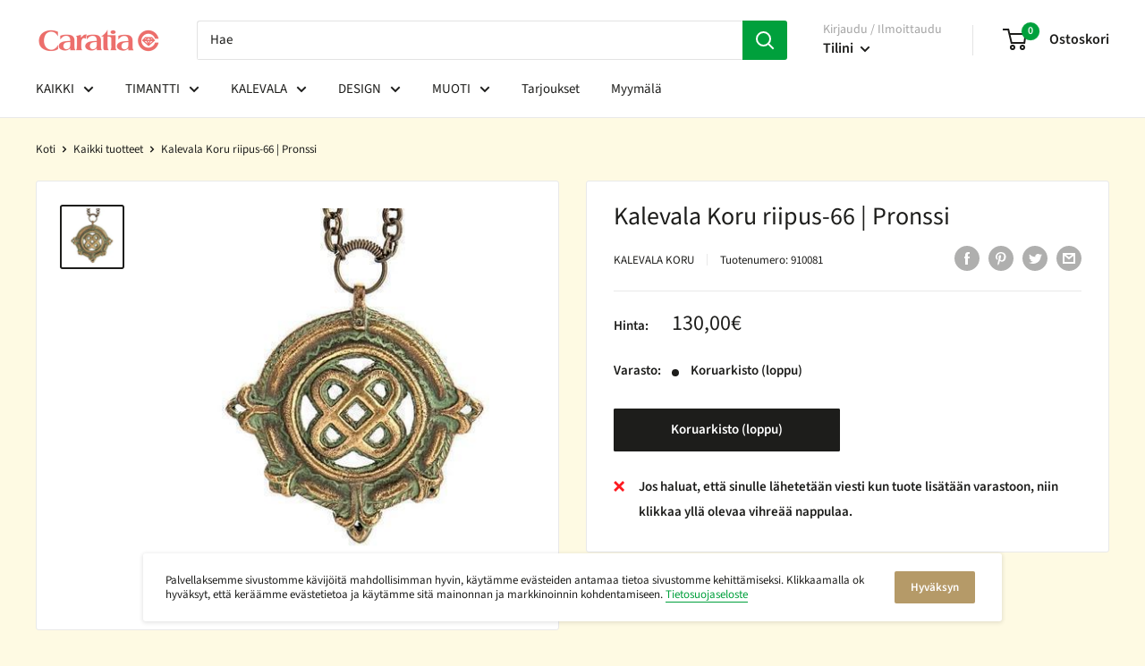

--- FILE ---
content_type: text/html; charset=utf-8
request_url: https://caratia.fi/products/kalevala-koru-riipus-1
body_size: 51551
content:
<!doctype html>
  
<html class="no-js" lang="fi">
  <head>
                





    <meta charset="utf-8">
    <meta name="viewport" content="width=device-width, initial-scale=1.0, height=device-height, minimum-scale=1.0, maximum-scale=5.0">
    <meta name="theme-color" content="#1d1d1b">

    <script type="text/javascript" src="https://ajax.googleapis.com/ajax/libs/jquery/1.10.2/jquery.min.js"></script><title>Kalevala Koru riipus-66 | Pronssi
</title><meta name="description" content="Esikuva Laitilan Kansakoulumäestä viikinkiajalta."><link rel="canonical" href="https://caratia.fi/products/kalevala-koru-riipus-1"><link rel="shortcut icon" href="//caratia.fi/cdn/shop/files/Caratia_favicon_3e039c25-074c-45f2-b84f-48d8d8e0740f_96x96.png?v=1614301797" type="image/png"><link rel="preload" as="style" href="//caratia.fi/cdn/shop/t/33/assets/theme.css?v=137196589249926560941618298877">
    <link rel="preload" as="script" href="//caratia.fi/cdn/shop/t/33/assets/theme.min.js?v=164977014983380440891642698468">
    <link rel="preconnect" href="https://cdn.shopify.com">
    <link rel="preconnect" href="https://fonts.shopifycdn.com">
    <link rel="dns-prefetch" href="https://productreviews.shopifycdn.com">
    <link rel="dns-prefetch" href="https://ajax.googleapis.com">
    <link rel="dns-prefetch" href="https://maps.googleapis.com">
    <link rel="dns-prefetch" href="https://maps.gstatic.com">

    <meta property="og:type" content="product">
  <meta property="og:title" content="Kalevala Koru riipus-66 | Pronssi"><meta property="og:image" content="http://caratia.fi/cdn/shop/products/kalevala-koru-riipus-66-vintagekorut-fi.jpg?v=1538756924">
    <meta property="og:image:secure_url" content="https://caratia.fi/cdn/shop/products/kalevala-koru-riipus-66-vintagekorut-fi.jpg?v=1538756924">
    <meta property="og:image:width" content="400">
    <meta property="og:image:height" content="400"><meta property="product:price:amount" content="130,00">
  <meta property="product:price:currency" content="EUR"><meta property="og:description" content="Esikuva Laitilan Kansakoulumäestä viikinkiajalta."><meta property="og:url" content="https://caratia.fi/products/kalevala-koru-riipus-1">
<meta property="og:site_name" content="Caratia"><meta name="twitter:card" content="summary"><meta name="twitter:title" content="Kalevala Koru riipus-66 | Pronssi">
  <meta name="twitter:description" content="Esikuva Laitilan Kansakoulumäestä viikinkiajalta.">
  <meta name="twitter:image" content="https://caratia.fi/cdn/shop/products/kalevala-koru-riipus-66-vintagekorut-fi_600x600_crop_center.jpg?v=1538756924">
    <link rel="preload" href="//caratia.fi/cdn/fonts/source_sans_pro/sourcesanspro_n4.50ae3e156aed9a794db7e94c4d00984c7b66616c.woff2" as="font" type="font/woff2" crossorigin>
<link rel="preload" href="//caratia.fi/cdn/fonts/source_sans_pro/sourcesanspro_n4.50ae3e156aed9a794db7e94c4d00984c7b66616c.woff2" as="font" type="font/woff2" crossorigin>

<style>
  @font-face {
  font-family: "Source Sans Pro";
  font-weight: 400;
  font-style: normal;
  font-display: swap;
  src: url("//caratia.fi/cdn/fonts/source_sans_pro/sourcesanspro_n4.50ae3e156aed9a794db7e94c4d00984c7b66616c.woff2") format("woff2"),
       url("//caratia.fi/cdn/fonts/source_sans_pro/sourcesanspro_n4.d1662e048bd96ae7123e46600ff9744c0d84502d.woff") format("woff");
}

  @font-face {
  font-family: "Source Sans Pro";
  font-weight: 400;
  font-style: normal;
  font-display: swap;
  src: url("//caratia.fi/cdn/fonts/source_sans_pro/sourcesanspro_n4.50ae3e156aed9a794db7e94c4d00984c7b66616c.woff2") format("woff2"),
       url("//caratia.fi/cdn/fonts/source_sans_pro/sourcesanspro_n4.d1662e048bd96ae7123e46600ff9744c0d84502d.woff") format("woff");
}

@font-face {
  font-family: "Source Sans Pro";
  font-weight: 600;
  font-style: normal;
  font-display: swap;
  src: url("//caratia.fi/cdn/fonts/source_sans_pro/sourcesanspro_n6.cdbfc001bf7647698fff34a09dc1c625e4008e01.woff2") format("woff2"),
       url("//caratia.fi/cdn/fonts/source_sans_pro/sourcesanspro_n6.75b644b223b15254f28282d56f730f2224564c8d.woff") format("woff");
}

@font-face {
  font-family: "Source Sans Pro";
  font-weight: 400;
  font-style: italic;
  font-display: swap;
  src: url("//caratia.fi/cdn/fonts/source_sans_pro/sourcesanspro_i4.130f29b9baa0095b80aea9236ca9ef6ab0069c67.woff2") format("woff2"),
       url("//caratia.fi/cdn/fonts/source_sans_pro/sourcesanspro_i4.6146c8c8ae7b8853ccbbc8b859fcf805016ee743.woff") format("woff");
}


  @font-face {
  font-family: "Source Sans Pro";
  font-weight: 700;
  font-style: normal;
  font-display: swap;
  src: url("//caratia.fi/cdn/fonts/source_sans_pro/sourcesanspro_n7.41cbad1715ffa6489ec3aab1c16fda6d5bdf2235.woff2") format("woff2"),
       url("//caratia.fi/cdn/fonts/source_sans_pro/sourcesanspro_n7.01173495588557d2be0eb2bb2ecdf8e4f01cf917.woff") format("woff");
}

  @font-face {
  font-family: "Source Sans Pro";
  font-weight: 400;
  font-style: italic;
  font-display: swap;
  src: url("//caratia.fi/cdn/fonts/source_sans_pro/sourcesanspro_i4.130f29b9baa0095b80aea9236ca9ef6ab0069c67.woff2") format("woff2"),
       url("//caratia.fi/cdn/fonts/source_sans_pro/sourcesanspro_i4.6146c8c8ae7b8853ccbbc8b859fcf805016ee743.woff") format("woff");
}

  @font-face {
  font-family: "Source Sans Pro";
  font-weight: 700;
  font-style: italic;
  font-display: swap;
  src: url("//caratia.fi/cdn/fonts/source_sans_pro/sourcesanspro_i7.98bb15b3a23880a6e1d86ade6dbb197526ff768d.woff2") format("woff2"),
       url("//caratia.fi/cdn/fonts/source_sans_pro/sourcesanspro_i7.6274cea5e22a575d33653322a4399caadffb1338.woff") format("woff");
}


  :root {
    --default-text-font-size : 15px;
    --base-text-font-size    : 15px;
    --heading-font-family    : "Source Sans Pro", sans-serif;
    --heading-font-weight    : 400;
    --heading-font-style     : normal;
    --text-font-family       : "Source Sans Pro", sans-serif;
    --text-font-weight       : 400;
    --text-font-style        : normal;
    --text-font-bolder-weight: 600;
    --text-link-decoration   : underline;

    --text-color               : #1d1d1b;
    --text-color-rgb           : 29, 29, 27;
    --heading-color            : #1d1d1b;
    --border-color             : #e9e9e9;
    --border-color-rgb         : 233, 233, 233;
    --form-border-color        : #dcdcdc;
    --accent-color             : #1d1d1b;
    --accent-color-rgb         : 29, 29, 27;
    --link-color               : #00a03c;
    --link-color-hover         : #00531f;
    --background               : #fefae3;
    --secondary-background     : #ffffff;
    --secondary-background-rgb : 255, 255, 255;
    --accent-background        : rgba(29, 29, 27, 0.08);

    --input-background: #ffffff;

    --error-color       : #ff6f69;
    --error-background  : rgba(255, 111, 105, 0.07);
    --success-color     : #00a03c;
    --success-background: rgba(0, 160, 60, 0.11);

    --primary-button-background      : #ffec93;
    --primary-button-background-rgb  : 255, 236, 147;
    --primary-button-text-color      : #1d1d1b;
    --secondary-button-background    : #b59a68;
    --secondary-button-background-rgb: 181, 154, 104;
    --secondary-button-text-color    : #ffffff;

    --header-background      : #ffffff;
    --header-text-color      : #1d1d1b;
    --header-light-text-color: #a4a4a4;
    --header-border-color    : rgba(164, 164, 164, 0.3);
    --header-accent-color    : #00a03c;

    --footer-background-color:    #1d1d1b;
    --footer-heading-text-color:  #fefae3;
    --footer-body-text-color:     #ffffff;
    --footer-body-text-color-rgb: 255, 255, 255;
    --footer-accent-color:        #00a03c;
    --footer-accent-color-rgb:    0, 160, 60;
    --footer-border:              none;
    
    --flickity-arrow-color: #b6b6b6;--product-on-sale-accent           : #00a03c;
    --product-on-sale-accent-rgb       : 0, 160, 60;
    --product-on-sale-color            : #ffffff;
    --product-in-stock-color           : #a4a4a4;
    --product-low-stock-color          : #ff6f69;
    --product-sold-out-color           : #1d1d1b;
    --product-custom-label-1-background: #b59a68;
    --product-custom-label-1-color     : #ffffff;
    --product-custom-label-2-background: #a4a4a4;
    --product-custom-label-2-color     : #ffffff;
    --product-review-star-color        : #00a03c;

    --mobile-container-gutter : 20px;
    --desktop-container-gutter: 40px;
  }
</style>

<script>
  // IE11 does not have support for CSS variables, so we have to polyfill them
  if (!(((window || {}).CSS || {}).supports && window.CSS.supports('(--a: 0)'))) {
    const script = document.createElement('script');
    script.type = 'text/javascript';
    script.src = 'https://cdn.jsdelivr.net/npm/css-vars-ponyfill@2';
    script.onload = function() {
      cssVars({});
    };

    document.getElementsByTagName('head')[0].appendChild(script);
  }
</script>


    <script>window.performance && window.performance.mark && window.performance.mark('shopify.content_for_header.start');</script><meta name="google-site-verification" content="CAnd8qSmnl7wcAvhJdPU3Mq_seDcuzayJrxHcDwpJ-c">
<meta name="google-site-verification" content="m1qCLIIiaPTmNyM46ajdnz-pr_06QWNSwi__8svQZqc">
<meta id="shopify-digital-wallet" name="shopify-digital-wallet" content="/1869185090/digital_wallets/dialog">
<meta name="shopify-checkout-api-token" content="6e37f4333ead944e7d35564ce69bd11f">
<meta id="in-context-paypal-metadata" data-shop-id="1869185090" data-venmo-supported="false" data-environment="production" data-locale="en_US" data-paypal-v4="true" data-currency="EUR">
<link rel="alternate" type="application/json+oembed" href="https://caratia.fi/products/kalevala-koru-riipus-1.oembed">
<script async="async" src="/checkouts/internal/preloads.js?locale=fi-FI"></script>
<script id="shopify-features" type="application/json">{"accessToken":"6e37f4333ead944e7d35564ce69bd11f","betas":["rich-media-storefront-analytics"],"domain":"caratia.fi","predictiveSearch":true,"shopId":1869185090,"locale":"fi"}</script>
<script>var Shopify = Shopify || {};
Shopify.shop = "caratia.myshopify.com";
Shopify.locale = "fi";
Shopify.currency = {"active":"EUR","rate":"1.0"};
Shopify.country = "FI";
Shopify.theme = {"name":"Warehouse + boost commerce","id":120216748098,"schema_name":"Warehouse","schema_version":"1.16.2","theme_store_id":null,"role":"main"};
Shopify.theme.handle = "null";
Shopify.theme.style = {"id":null,"handle":null};
Shopify.cdnHost = "caratia.fi/cdn";
Shopify.routes = Shopify.routes || {};
Shopify.routes.root = "/";</script>
<script type="module">!function(o){(o.Shopify=o.Shopify||{}).modules=!0}(window);</script>
<script>!function(o){function n(){var o=[];function n(){o.push(Array.prototype.slice.apply(arguments))}return n.q=o,n}var t=o.Shopify=o.Shopify||{};t.loadFeatures=n(),t.autoloadFeatures=n()}(window);</script>
<script id="shop-js-analytics" type="application/json">{"pageType":"product"}</script>
<script defer="defer" async type="module" src="//caratia.fi/cdn/shopifycloud/shop-js/modules/v2/client.init-shop-cart-sync_DwyBwjTJ.fi.esm.js"></script>
<script defer="defer" async type="module" src="//caratia.fi/cdn/shopifycloud/shop-js/modules/v2/chunk.common_C0LwOPeY.esm.js"></script>
<script defer="defer" async type="module" src="//caratia.fi/cdn/shopifycloud/shop-js/modules/v2/chunk.modal_YP_6Mq72.esm.js"></script>
<script type="module">
  await import("//caratia.fi/cdn/shopifycloud/shop-js/modules/v2/client.init-shop-cart-sync_DwyBwjTJ.fi.esm.js");
await import("//caratia.fi/cdn/shopifycloud/shop-js/modules/v2/chunk.common_C0LwOPeY.esm.js");
await import("//caratia.fi/cdn/shopifycloud/shop-js/modules/v2/chunk.modal_YP_6Mq72.esm.js");

  window.Shopify.SignInWithShop?.initShopCartSync?.({"fedCMEnabled":true,"windoidEnabled":true});

</script>
<script>(function() {
  var isLoaded = false;
  function asyncLoad() {
    if (isLoaded) return;
    isLoaded = true;
    var urls = ["https:\/\/sp-auction.webkul.com\/js\/wk_shopify_auction.js?shop=caratia.myshopify.com","https:\/\/sp-auction.webkul.com\/js\/wk_auction_category.js?shop=caratia.myshopify.com","https:\/\/s3.eu-west-1.amazonaws.com\/production-klarna-il-shopify-osm\/47ee35d0ad905f9640440cc1d55f786a81d9baf0\/caratia.myshopify.com-1725611882432.js?shop=caratia.myshopify.com","\/\/backinstock.useamp.com\/widget\/10980_1767153800.js?category=bis\u0026v=6\u0026shop=caratia.myshopify.com"];
    for (var i = 0; i < urls.length; i++) {
      var s = document.createElement('script');
      s.type = 'text/javascript';
      s.async = true;
      s.src = urls[i];
      var x = document.getElementsByTagName('script')[0];
      x.parentNode.insertBefore(s, x);
    }
  };
  if(window.attachEvent) {
    window.attachEvent('onload', asyncLoad);
  } else {
    window.addEventListener('load', asyncLoad, false);
  }
})();</script>
<script id="__st">var __st={"a":1869185090,"offset":7200,"reqid":"97bf09d7-1f6c-43dd-a1cf-39e9765e1a42-1769685320","pageurl":"caratia.fi\/products\/kalevala-koru-riipus-1","u":"ac8562d0afd0","p":"product","rtyp":"product","rid":670539907138};</script>
<script>window.ShopifyPaypalV4VisibilityTracking = true;</script>
<script id="captcha-bootstrap">!function(){'use strict';const t='contact',e='account',n='new_comment',o=[[t,t],['blogs',n],['comments',n],[t,'customer']],c=[[e,'customer_login'],[e,'guest_login'],[e,'recover_customer_password'],[e,'create_customer']],r=t=>t.map((([t,e])=>`form[action*='/${t}']:not([data-nocaptcha='true']) input[name='form_type'][value='${e}']`)).join(','),a=t=>()=>t?[...document.querySelectorAll(t)].map((t=>t.form)):[];function s(){const t=[...o],e=r(t);return a(e)}const i='password',u='form_key',d=['recaptcha-v3-token','g-recaptcha-response','h-captcha-response',i],f=()=>{try{return window.sessionStorage}catch{return}},m='__shopify_v',_=t=>t.elements[u];function p(t,e,n=!1){try{const o=window.sessionStorage,c=JSON.parse(o.getItem(e)),{data:r}=function(t){const{data:e,action:n}=t;return t[m]||n?{data:e,action:n}:{data:t,action:n}}(c);for(const[e,n]of Object.entries(r))t.elements[e]&&(t.elements[e].value=n);n&&o.removeItem(e)}catch(o){console.error('form repopulation failed',{error:o})}}const l='form_type',E='cptcha';function T(t){t.dataset[E]=!0}const w=window,h=w.document,L='Shopify',v='ce_forms',y='captcha';let A=!1;((t,e)=>{const n=(g='f06e6c50-85a8-45c8-87d0-21a2b65856fe',I='https://cdn.shopify.com/shopifycloud/storefront-forms-hcaptcha/ce_storefront_forms_captcha_hcaptcha.v1.5.2.iife.js',D={infoText:'hCaptchan suojaama',privacyText:'Tietosuoja',termsText:'Ehdot'},(t,e,n)=>{const o=w[L][v],c=o.bindForm;if(c)return c(t,g,e,D).then(n);var r;o.q.push([[t,g,e,D],n]),r=I,A||(h.body.append(Object.assign(h.createElement('script'),{id:'captcha-provider',async:!0,src:r})),A=!0)});var g,I,D;w[L]=w[L]||{},w[L][v]=w[L][v]||{},w[L][v].q=[],w[L][y]=w[L][y]||{},w[L][y].protect=function(t,e){n(t,void 0,e),T(t)},Object.freeze(w[L][y]),function(t,e,n,w,h,L){const[v,y,A,g]=function(t,e,n){const i=e?o:[],u=t?c:[],d=[...i,...u],f=r(d),m=r(i),_=r(d.filter((([t,e])=>n.includes(e))));return[a(f),a(m),a(_),s()]}(w,h,L),I=t=>{const e=t.target;return e instanceof HTMLFormElement?e:e&&e.form},D=t=>v().includes(t);t.addEventListener('submit',(t=>{const e=I(t);if(!e)return;const n=D(e)&&!e.dataset.hcaptchaBound&&!e.dataset.recaptchaBound,o=_(e),c=g().includes(e)&&(!o||!o.value);(n||c)&&t.preventDefault(),c&&!n&&(function(t){try{if(!f())return;!function(t){const e=f();if(!e)return;const n=_(t);if(!n)return;const o=n.value;o&&e.removeItem(o)}(t);const e=Array.from(Array(32),(()=>Math.random().toString(36)[2])).join('');!function(t,e){_(t)||t.append(Object.assign(document.createElement('input'),{type:'hidden',name:u})),t.elements[u].value=e}(t,e),function(t,e){const n=f();if(!n)return;const o=[...t.querySelectorAll(`input[type='${i}']`)].map((({name:t})=>t)),c=[...d,...o],r={};for(const[a,s]of new FormData(t).entries())c.includes(a)||(r[a]=s);n.setItem(e,JSON.stringify({[m]:1,action:t.action,data:r}))}(t,e)}catch(e){console.error('failed to persist form',e)}}(e),e.submit())}));const S=(t,e)=>{t&&!t.dataset[E]&&(n(t,e.some((e=>e===t))),T(t))};for(const o of['focusin','change'])t.addEventListener(o,(t=>{const e=I(t);D(e)&&S(e,y())}));const B=e.get('form_key'),M=e.get(l),P=B&&M;t.addEventListener('DOMContentLoaded',(()=>{const t=y();if(P)for(const e of t)e.elements[l].value===M&&p(e,B);[...new Set([...A(),...v().filter((t=>'true'===t.dataset.shopifyCaptcha))])].forEach((e=>S(e,t)))}))}(h,new URLSearchParams(w.location.search),n,t,e,['guest_login'])})(!0,!0)}();</script>
<script integrity="sha256-4kQ18oKyAcykRKYeNunJcIwy7WH5gtpwJnB7kiuLZ1E=" data-source-attribution="shopify.loadfeatures" defer="defer" src="//caratia.fi/cdn/shopifycloud/storefront/assets/storefront/load_feature-a0a9edcb.js" crossorigin="anonymous"></script>
<script data-source-attribution="shopify.dynamic_checkout.dynamic.init">var Shopify=Shopify||{};Shopify.PaymentButton=Shopify.PaymentButton||{isStorefrontPortableWallets:!0,init:function(){window.Shopify.PaymentButton.init=function(){};var t=document.createElement("script");t.src="https://caratia.fi/cdn/shopifycloud/portable-wallets/latest/portable-wallets.fi.js",t.type="module",document.head.appendChild(t)}};
</script>
<script data-source-attribution="shopify.dynamic_checkout.buyer_consent">
  function portableWalletsHideBuyerConsent(e){var t=document.getElementById("shopify-buyer-consent"),n=document.getElementById("shopify-subscription-policy-button");t&&n&&(t.classList.add("hidden"),t.setAttribute("aria-hidden","true"),n.removeEventListener("click",e))}function portableWalletsShowBuyerConsent(e){var t=document.getElementById("shopify-buyer-consent"),n=document.getElementById("shopify-subscription-policy-button");t&&n&&(t.classList.remove("hidden"),t.removeAttribute("aria-hidden"),n.addEventListener("click",e))}window.Shopify?.PaymentButton&&(window.Shopify.PaymentButton.hideBuyerConsent=portableWalletsHideBuyerConsent,window.Shopify.PaymentButton.showBuyerConsent=portableWalletsShowBuyerConsent);
</script>
<script data-source-attribution="shopify.dynamic_checkout.cart.bootstrap">document.addEventListener("DOMContentLoaded",(function(){function t(){return document.querySelector("shopify-accelerated-checkout-cart, shopify-accelerated-checkout")}if(t())Shopify.PaymentButton.init();else{new MutationObserver((function(e,n){t()&&(Shopify.PaymentButton.init(),n.disconnect())})).observe(document.body,{childList:!0,subtree:!0})}}));
</script>
<link id="shopify-accelerated-checkout-styles" rel="stylesheet" media="screen" href="https://caratia.fi/cdn/shopifycloud/portable-wallets/latest/accelerated-checkout-backwards-compat.css" crossorigin="anonymous">
<style id="shopify-accelerated-checkout-cart">
        #shopify-buyer-consent {
  margin-top: 1em;
  display: inline-block;
  width: 100%;
}

#shopify-buyer-consent.hidden {
  display: none;
}

#shopify-subscription-policy-button {
  background: none;
  border: none;
  padding: 0;
  text-decoration: underline;
  font-size: inherit;
  cursor: pointer;
}

#shopify-subscription-policy-button::before {
  box-shadow: none;
}

      </style>

<script>window.performance && window.performance.mark && window.performance.mark('shopify.content_for_header.end');</script>





    <link rel="stylesheet" href="//caratia.fi/cdn/shop/t/33/assets/theme.css?v=137196589249926560941618298877">

    
  <script type="application/ld+json">
  {
    "@context": "http://schema.org",
    "@type": "Product",
    "offers": [{
          "@type": "Offer",
          "name": "Default Title",
          "availability":"https://schema.org/OutOfStock",
          "price": 130.0,
          "priceCurrency": "EUR",
          "priceValidUntil": "2026-02-08","sku": "910081","url": "/products/kalevala-koru-riipus-1?variant=32638079205442"
        }
],
      "mpn": "0000000124",
      "productId": "0000000124",
    "brand": {
      "name": "Kalevala Koru"
    },
    "name": "Kalevala Koru riipus-66 | Pronssi",
    "description": "Esikuva Laitilan Kansakoulumäestä viikinkiajalta.",
    "category": "Riipukset ja kaulakorut",
    "url": "/products/kalevala-koru-riipus-1",
    "sku": "910081",
    "image": {
      "@type": "ImageObject",
      "url": "https://caratia.fi/cdn/shop/products/kalevala-koru-riipus-66-vintagekorut-fi_1024x.jpg?v=1538756924",
      "image": "https://caratia.fi/cdn/shop/products/kalevala-koru-riipus-66-vintagekorut-fi_1024x.jpg?v=1538756924",
      "name": "Kalevala Koru riipus-66 • Caratia",
      "width": "1024",
      "height": "1024"
    }
  }
  </script>



  <script type="application/ld+json">
  {
    "@context": "http://schema.org",
    "@type": "BreadcrumbList",
  "itemListElement": [{
      "@type": "ListItem",
      "position": 1,
      "name": "Koti",
      "item": "https://caratia.fi"
    },{
          "@type": "ListItem",
          "position": 2,
          "name": "Kalevala Koru riipus-66 | Pronssi",
          "item": "https://caratia.fi/products/kalevala-koru-riipus-1"
        }]
  }
  </script>


    <script>
      // This allows to expose several variables to the global scope, to be used in scripts
      window.theme = {
        pageType: "product",
        cartCount: 0,
        moneyFormat: "\u003cspan class=hidden\u003e{{ amount_with_comma_separator }}€\u003c\/span\u003e",
        moneyWithCurrencyFormat: "\u003cspan class=money\u003e{{ amount_with_comma_separator}} € EUR\u003c\/span\u003e",
        showDiscount: true,
        discountMode: "percentage",
        searchMode: "product",
        searchUnavailableProducts: "last",
        cartType: "drawer"
      };

      window.routes = {
        rootUrl: "\/",
        rootUrlWithoutSlash: '',
        cartUrl: "\/cart",
        cartAddUrl: "\/cart\/add",
        cartChangeUrl: "\/cart\/change",
        searchUrl: "\/search",
        productRecommendationsUrl: "\/recommendations\/products"
      };

      window.languages = {
        productRegularPrice: "Normaali hinta",
        productSalePrice: "Alennushinta",
        collectionOnSaleLabel: "ALE {{savings}}",
        productFormUnavailable: "Ei saatavilla",
        productFormAddToCart: "Osta heti",
        productFormSoldOut: "Koruarkisto (loppu)",
        productAdded: "Tuote on lisätty ostoskoriisi",
        productAddedShort: "Lisätty!",
        shippingEstimatorNoResults: "Ei löytynyt toimituksia osoitteeseesi.",
        shippingEstimatorOneResult: "On yksi toimitushinta osoitteeseesi:",
        shippingEstimatorMultipleResults: "On {{count}} toimitushintaa osoitteeseesi:",
        shippingEstimatorErrors: "On jotain virheitä:"
      };

      window.lazySizesConfig = {
        loadHidden: false,
        hFac: 0.8,
        expFactor: 3,
        customMedia: {
          '--phone': '(max-width: 640px)',
          '--tablet': '(min-width: 641px) and (max-width: 1023px)',
          '--lap': '(min-width: 1024px)'
        }
      };

      document.documentElement.className = document.documentElement.className.replace('no-js', 'js');
    </script><script src="//caratia.fi/cdn/shop/t/33/assets/theme.min.js?v=164977014983380440891642698468" defer></script>
    <script src="//caratia.fi/cdn/shop/t/33/assets/custom.js?v=90373254691674712701618298871" defer></script><script>
        (function () {
          window.onpageshow = function() {
            // We force re-freshing the cart content onpageshow, as most browsers will serve a cache copy when hitting the
            // back button, which cause staled data
            document.documentElement.dispatchEvent(new CustomEvent('cart:refresh', {
              bubbles: true,
              detail: {scrollToTop: false}
            }));
          };
        })();
      </script><script>
  try {
    (function() {
      var script = document.createElement("script");
      script.src = "//caratia.fi/cdn/shop/t/33/assets/flair-app.js?v=127261634181905551421708781959";
      script.defer = true;
      document.head.append(script);
      script.onload = function() {
        var cs={};cs.product_id='670539907138';cs.page_type='product';cs.search_url='/search';var ca={refresh_on_init:false};ca.badge_variant_refresh={"enabled":false,"type":"change","parent_selector":"","selector":"","delay":0};FlairApp.init({shop:cs,app:ca});
      };
    })();
  } catch(err) {
    console.log("[Flair] Error during Flair init", err);
  }
</script><style>
</style>
<!-- generated: 2026-01-29 13:15:20 +0200 -->

  












<!--begin-boost-pfs-filter-css-->
  <link rel="preload stylesheet" href="//caratia.fi/cdn/shop/t/33/assets/boost-pfs-instant-search.css?v=103745055529550682741622452019" as="style"><link href="//caratia.fi/cdn/shop/t/33/assets/boost-pfs-custom.css?v=56775196498502688091724925022" rel="stylesheet" type="text/css" media="all" />
<style data-id="boost-pfs-style" type="text/css">
    .boost-pfs-filter-option-title-text {font-family: Source Sans Pro;}

   .boost-pfs-filter-tree-v .boost-pfs-filter-option-title-text:before {}
    .boost-pfs-filter-tree-v .boost-pfs-filter-option.boost-pfs-filter-option-collapsed .boost-pfs-filter-option-title-text:before {}
    .boost-pfs-filter-tree-h .boost-pfs-filter-option-title-heading:before {
      border-right-color: ;
      border-bottom-color: ;
    }

    .boost-pfs-filter-option-content .boost-pfs-filter-option-item-list .boost-pfs-filter-option-item button,
    .boost-pfs-filter-option-content .boost-pfs-filter-option-item-list .boost-pfs-filter-option-item .boost-pfs-filter-button,
    .boost-pfs-filter-option-range-amount input,
    .boost-pfs-filter-tree-v .boost-pfs-filter-refine-by .boost-pfs-filter-refine-by-items .refine-by-item,
    .boost-pfs-filter-refine-by-wrapper-v .boost-pfs-filter-refine-by .boost-pfs-filter-refine-by-items .refine-by-item,
    .boost-pfs-filter-refine-by .boost-pfs-filter-option-title,
    .boost-pfs-filter-refine-by .boost-pfs-filter-refine-by-items .refine-by-item>a,
    .boost-pfs-filter-refine-by>span,
    .boost-pfs-filter-clear,
    .boost-pfs-filter-clear-all{font-family: Source Sans Pro;}

    .boost-pfs-filter-option-multi-level-collections .boost-pfs-filter-option-multi-level-list .boost-pfs-filter-option-item .boost-pfs-filter-button-arrow .boost-pfs-arrow:before,
    .boost-pfs-filter-option-multi-level-tag .boost-pfs-filter-option-multi-level-list .boost-pfs-filter-option-item .boost-pfs-filter-button-arrow .boost-pfs-arrow:before {}

    .boost-pfs-filter-refine-by .boost-pfs-filter-refine-by-items .refine-by-item .boost-pfs-filter-clear:before,
    .boost-pfs-filter-refine-by .boost-pfs-filter-refine-by-items .refine-by-item .boost-pfs-filter-clear:after {
      background: ;
    }

    .boost-pfs-filter-tree-mobile-button button,
    .boost-pfs-filter-top-sorting-mobile button {font-weight: 500 !important;font-family: Source Sans Pro !important;}
    .boost-pfs-filter-top-sorting-mobile button>span:after {}
  </style>
<!--end-boost-pfs-filter-css-->


<!-- BEGIN app block: shopify://apps/seowill-redirects/blocks/brokenlink-404/cc7b1996-e567-42d0-8862-356092041863 -->
<script type="text/javascript">
    !function(t){var e={};function r(n){if(e[n])return e[n].exports;var o=e[n]={i:n,l:!1,exports:{}};return t[n].call(o.exports,o,o.exports,r),o.l=!0,o.exports}r.m=t,r.c=e,r.d=function(t,e,n){r.o(t,e)||Object.defineProperty(t,e,{enumerable:!0,get:n})},r.r=function(t){"undefined"!==typeof Symbol&&Symbol.toStringTag&&Object.defineProperty(t,Symbol.toStringTag,{value:"Module"}),Object.defineProperty(t,"__esModule",{value:!0})},r.t=function(t,e){if(1&e&&(t=r(t)),8&e)return t;if(4&e&&"object"===typeof t&&t&&t.__esModule)return t;var n=Object.create(null);if(r.r(n),Object.defineProperty(n,"default",{enumerable:!0,value:t}),2&e&&"string"!=typeof t)for(var o in t)r.d(n,o,function(e){return t[e]}.bind(null,o));return n},r.n=function(t){var e=t&&t.__esModule?function(){return t.default}:function(){return t};return r.d(e,"a",e),e},r.o=function(t,e){return Object.prototype.hasOwnProperty.call(t,e)},r.p="",r(r.s=11)}([function(t,e,r){"use strict";var n=r(2),o=Object.prototype.toString;function i(t){return"[object Array]"===o.call(t)}function a(t){return"undefined"===typeof t}function u(t){return null!==t&&"object"===typeof t}function s(t){return"[object Function]"===o.call(t)}function c(t,e){if(null!==t&&"undefined"!==typeof t)if("object"!==typeof t&&(t=[t]),i(t))for(var r=0,n=t.length;r<n;r++)e.call(null,t[r],r,t);else for(var o in t)Object.prototype.hasOwnProperty.call(t,o)&&e.call(null,t[o],o,t)}t.exports={isArray:i,isArrayBuffer:function(t){return"[object ArrayBuffer]"===o.call(t)},isBuffer:function(t){return null!==t&&!a(t)&&null!==t.constructor&&!a(t.constructor)&&"function"===typeof t.constructor.isBuffer&&t.constructor.isBuffer(t)},isFormData:function(t){return"undefined"!==typeof FormData&&t instanceof FormData},isArrayBufferView:function(t){return"undefined"!==typeof ArrayBuffer&&ArrayBuffer.isView?ArrayBuffer.isView(t):t&&t.buffer&&t.buffer instanceof ArrayBuffer},isString:function(t){return"string"===typeof t},isNumber:function(t){return"number"===typeof t},isObject:u,isUndefined:a,isDate:function(t){return"[object Date]"===o.call(t)},isFile:function(t){return"[object File]"===o.call(t)},isBlob:function(t){return"[object Blob]"===o.call(t)},isFunction:s,isStream:function(t){return u(t)&&s(t.pipe)},isURLSearchParams:function(t){return"undefined"!==typeof URLSearchParams&&t instanceof URLSearchParams},isStandardBrowserEnv:function(){return("undefined"===typeof navigator||"ReactNative"!==navigator.product&&"NativeScript"!==navigator.product&&"NS"!==navigator.product)&&("undefined"!==typeof window&&"undefined"!==typeof document)},forEach:c,merge:function t(){var e={};function r(r,n){"object"===typeof e[n]&&"object"===typeof r?e[n]=t(e[n],r):e[n]=r}for(var n=0,o=arguments.length;n<o;n++)c(arguments[n],r);return e},deepMerge:function t(){var e={};function r(r,n){"object"===typeof e[n]&&"object"===typeof r?e[n]=t(e[n],r):e[n]="object"===typeof r?t({},r):r}for(var n=0,o=arguments.length;n<o;n++)c(arguments[n],r);return e},extend:function(t,e,r){return c(e,(function(e,o){t[o]=r&&"function"===typeof e?n(e,r):e})),t},trim:function(t){return t.replace(/^\s*/,"").replace(/\s*$/,"")}}},function(t,e,r){t.exports=r(12)},function(t,e,r){"use strict";t.exports=function(t,e){return function(){for(var r=new Array(arguments.length),n=0;n<r.length;n++)r[n]=arguments[n];return t.apply(e,r)}}},function(t,e,r){"use strict";var n=r(0);function o(t){return encodeURIComponent(t).replace(/%40/gi,"@").replace(/%3A/gi,":").replace(/%24/g,"$").replace(/%2C/gi,",").replace(/%20/g,"+").replace(/%5B/gi,"[").replace(/%5D/gi,"]")}t.exports=function(t,e,r){if(!e)return t;var i;if(r)i=r(e);else if(n.isURLSearchParams(e))i=e.toString();else{var a=[];n.forEach(e,(function(t,e){null!==t&&"undefined"!==typeof t&&(n.isArray(t)?e+="[]":t=[t],n.forEach(t,(function(t){n.isDate(t)?t=t.toISOString():n.isObject(t)&&(t=JSON.stringify(t)),a.push(o(e)+"="+o(t))})))})),i=a.join("&")}if(i){var u=t.indexOf("#");-1!==u&&(t=t.slice(0,u)),t+=(-1===t.indexOf("?")?"?":"&")+i}return t}},function(t,e,r){"use strict";t.exports=function(t){return!(!t||!t.__CANCEL__)}},function(t,e,r){"use strict";(function(e){var n=r(0),o=r(19),i={"Content-Type":"application/x-www-form-urlencoded"};function a(t,e){!n.isUndefined(t)&&n.isUndefined(t["Content-Type"])&&(t["Content-Type"]=e)}var u={adapter:function(){var t;return("undefined"!==typeof XMLHttpRequest||"undefined"!==typeof e&&"[object process]"===Object.prototype.toString.call(e))&&(t=r(6)),t}(),transformRequest:[function(t,e){return o(e,"Accept"),o(e,"Content-Type"),n.isFormData(t)||n.isArrayBuffer(t)||n.isBuffer(t)||n.isStream(t)||n.isFile(t)||n.isBlob(t)?t:n.isArrayBufferView(t)?t.buffer:n.isURLSearchParams(t)?(a(e,"application/x-www-form-urlencoded;charset=utf-8"),t.toString()):n.isObject(t)?(a(e,"application/json;charset=utf-8"),JSON.stringify(t)):t}],transformResponse:[function(t){if("string"===typeof t)try{t=JSON.parse(t)}catch(e){}return t}],timeout:0,xsrfCookieName:"XSRF-TOKEN",xsrfHeaderName:"X-XSRF-TOKEN",maxContentLength:-1,validateStatus:function(t){return t>=200&&t<300},headers:{common:{Accept:"application/json, text/plain, */*"}}};n.forEach(["delete","get","head"],(function(t){u.headers[t]={}})),n.forEach(["post","put","patch"],(function(t){u.headers[t]=n.merge(i)})),t.exports=u}).call(this,r(18))},function(t,e,r){"use strict";var n=r(0),o=r(20),i=r(3),a=r(22),u=r(25),s=r(26),c=r(7);t.exports=function(t){return new Promise((function(e,f){var l=t.data,p=t.headers;n.isFormData(l)&&delete p["Content-Type"];var h=new XMLHttpRequest;if(t.auth){var d=t.auth.username||"",m=t.auth.password||"";p.Authorization="Basic "+btoa(d+":"+m)}var y=a(t.baseURL,t.url);if(h.open(t.method.toUpperCase(),i(y,t.params,t.paramsSerializer),!0),h.timeout=t.timeout,h.onreadystatechange=function(){if(h&&4===h.readyState&&(0!==h.status||h.responseURL&&0===h.responseURL.indexOf("file:"))){var r="getAllResponseHeaders"in h?u(h.getAllResponseHeaders()):null,n={data:t.responseType&&"text"!==t.responseType?h.response:h.responseText,status:h.status,statusText:h.statusText,headers:r,config:t,request:h};o(e,f,n),h=null}},h.onabort=function(){h&&(f(c("Request aborted",t,"ECONNABORTED",h)),h=null)},h.onerror=function(){f(c("Network Error",t,null,h)),h=null},h.ontimeout=function(){var e="timeout of "+t.timeout+"ms exceeded";t.timeoutErrorMessage&&(e=t.timeoutErrorMessage),f(c(e,t,"ECONNABORTED",h)),h=null},n.isStandardBrowserEnv()){var v=r(27),g=(t.withCredentials||s(y))&&t.xsrfCookieName?v.read(t.xsrfCookieName):void 0;g&&(p[t.xsrfHeaderName]=g)}if("setRequestHeader"in h&&n.forEach(p,(function(t,e){"undefined"===typeof l&&"content-type"===e.toLowerCase()?delete p[e]:h.setRequestHeader(e,t)})),n.isUndefined(t.withCredentials)||(h.withCredentials=!!t.withCredentials),t.responseType)try{h.responseType=t.responseType}catch(w){if("json"!==t.responseType)throw w}"function"===typeof t.onDownloadProgress&&h.addEventListener("progress",t.onDownloadProgress),"function"===typeof t.onUploadProgress&&h.upload&&h.upload.addEventListener("progress",t.onUploadProgress),t.cancelToken&&t.cancelToken.promise.then((function(t){h&&(h.abort(),f(t),h=null)})),void 0===l&&(l=null),h.send(l)}))}},function(t,e,r){"use strict";var n=r(21);t.exports=function(t,e,r,o,i){var a=new Error(t);return n(a,e,r,o,i)}},function(t,e,r){"use strict";var n=r(0);t.exports=function(t,e){e=e||{};var r={},o=["url","method","params","data"],i=["headers","auth","proxy"],a=["baseURL","url","transformRequest","transformResponse","paramsSerializer","timeout","withCredentials","adapter","responseType","xsrfCookieName","xsrfHeaderName","onUploadProgress","onDownloadProgress","maxContentLength","validateStatus","maxRedirects","httpAgent","httpsAgent","cancelToken","socketPath"];n.forEach(o,(function(t){"undefined"!==typeof e[t]&&(r[t]=e[t])})),n.forEach(i,(function(o){n.isObject(e[o])?r[o]=n.deepMerge(t[o],e[o]):"undefined"!==typeof e[o]?r[o]=e[o]:n.isObject(t[o])?r[o]=n.deepMerge(t[o]):"undefined"!==typeof t[o]&&(r[o]=t[o])})),n.forEach(a,(function(n){"undefined"!==typeof e[n]?r[n]=e[n]:"undefined"!==typeof t[n]&&(r[n]=t[n])}));var u=o.concat(i).concat(a),s=Object.keys(e).filter((function(t){return-1===u.indexOf(t)}));return n.forEach(s,(function(n){"undefined"!==typeof e[n]?r[n]=e[n]:"undefined"!==typeof t[n]&&(r[n]=t[n])})),r}},function(t,e,r){"use strict";function n(t){this.message=t}n.prototype.toString=function(){return"Cancel"+(this.message?": "+this.message:"")},n.prototype.__CANCEL__=!0,t.exports=n},function(t,e,r){t.exports=r(13)},function(t,e,r){t.exports=r(30)},function(t,e,r){var n=function(t){"use strict";var e=Object.prototype,r=e.hasOwnProperty,n="function"===typeof Symbol?Symbol:{},o=n.iterator||"@@iterator",i=n.asyncIterator||"@@asyncIterator",a=n.toStringTag||"@@toStringTag";function u(t,e,r){return Object.defineProperty(t,e,{value:r,enumerable:!0,configurable:!0,writable:!0}),t[e]}try{u({},"")}catch(S){u=function(t,e,r){return t[e]=r}}function s(t,e,r,n){var o=e&&e.prototype instanceof l?e:l,i=Object.create(o.prototype),a=new L(n||[]);return i._invoke=function(t,e,r){var n="suspendedStart";return function(o,i){if("executing"===n)throw new Error("Generator is already running");if("completed"===n){if("throw"===o)throw i;return j()}for(r.method=o,r.arg=i;;){var a=r.delegate;if(a){var u=x(a,r);if(u){if(u===f)continue;return u}}if("next"===r.method)r.sent=r._sent=r.arg;else if("throw"===r.method){if("suspendedStart"===n)throw n="completed",r.arg;r.dispatchException(r.arg)}else"return"===r.method&&r.abrupt("return",r.arg);n="executing";var s=c(t,e,r);if("normal"===s.type){if(n=r.done?"completed":"suspendedYield",s.arg===f)continue;return{value:s.arg,done:r.done}}"throw"===s.type&&(n="completed",r.method="throw",r.arg=s.arg)}}}(t,r,a),i}function c(t,e,r){try{return{type:"normal",arg:t.call(e,r)}}catch(S){return{type:"throw",arg:S}}}t.wrap=s;var f={};function l(){}function p(){}function h(){}var d={};d[o]=function(){return this};var m=Object.getPrototypeOf,y=m&&m(m(T([])));y&&y!==e&&r.call(y,o)&&(d=y);var v=h.prototype=l.prototype=Object.create(d);function g(t){["next","throw","return"].forEach((function(e){u(t,e,(function(t){return this._invoke(e,t)}))}))}function w(t,e){var n;this._invoke=function(o,i){function a(){return new e((function(n,a){!function n(o,i,a,u){var s=c(t[o],t,i);if("throw"!==s.type){var f=s.arg,l=f.value;return l&&"object"===typeof l&&r.call(l,"__await")?e.resolve(l.__await).then((function(t){n("next",t,a,u)}),(function(t){n("throw",t,a,u)})):e.resolve(l).then((function(t){f.value=t,a(f)}),(function(t){return n("throw",t,a,u)}))}u(s.arg)}(o,i,n,a)}))}return n=n?n.then(a,a):a()}}function x(t,e){var r=t.iterator[e.method];if(void 0===r){if(e.delegate=null,"throw"===e.method){if(t.iterator.return&&(e.method="return",e.arg=void 0,x(t,e),"throw"===e.method))return f;e.method="throw",e.arg=new TypeError("The iterator does not provide a 'throw' method")}return f}var n=c(r,t.iterator,e.arg);if("throw"===n.type)return e.method="throw",e.arg=n.arg,e.delegate=null,f;var o=n.arg;return o?o.done?(e[t.resultName]=o.value,e.next=t.nextLoc,"return"!==e.method&&(e.method="next",e.arg=void 0),e.delegate=null,f):o:(e.method="throw",e.arg=new TypeError("iterator result is not an object"),e.delegate=null,f)}function b(t){var e={tryLoc:t[0]};1 in t&&(e.catchLoc=t[1]),2 in t&&(e.finallyLoc=t[2],e.afterLoc=t[3]),this.tryEntries.push(e)}function E(t){var e=t.completion||{};e.type="normal",delete e.arg,t.completion=e}function L(t){this.tryEntries=[{tryLoc:"root"}],t.forEach(b,this),this.reset(!0)}function T(t){if(t){var e=t[o];if(e)return e.call(t);if("function"===typeof t.next)return t;if(!isNaN(t.length)){var n=-1,i=function e(){for(;++n<t.length;)if(r.call(t,n))return e.value=t[n],e.done=!1,e;return e.value=void 0,e.done=!0,e};return i.next=i}}return{next:j}}function j(){return{value:void 0,done:!0}}return p.prototype=v.constructor=h,h.constructor=p,p.displayName=u(h,a,"GeneratorFunction"),t.isGeneratorFunction=function(t){var e="function"===typeof t&&t.constructor;return!!e&&(e===p||"GeneratorFunction"===(e.displayName||e.name))},t.mark=function(t){return Object.setPrototypeOf?Object.setPrototypeOf(t,h):(t.__proto__=h,u(t,a,"GeneratorFunction")),t.prototype=Object.create(v),t},t.awrap=function(t){return{__await:t}},g(w.prototype),w.prototype[i]=function(){return this},t.AsyncIterator=w,t.async=function(e,r,n,o,i){void 0===i&&(i=Promise);var a=new w(s(e,r,n,o),i);return t.isGeneratorFunction(r)?a:a.next().then((function(t){return t.done?t.value:a.next()}))},g(v),u(v,a,"Generator"),v[o]=function(){return this},v.toString=function(){return"[object Generator]"},t.keys=function(t){var e=[];for(var r in t)e.push(r);return e.reverse(),function r(){for(;e.length;){var n=e.pop();if(n in t)return r.value=n,r.done=!1,r}return r.done=!0,r}},t.values=T,L.prototype={constructor:L,reset:function(t){if(this.prev=0,this.next=0,this.sent=this._sent=void 0,this.done=!1,this.delegate=null,this.method="next",this.arg=void 0,this.tryEntries.forEach(E),!t)for(var e in this)"t"===e.charAt(0)&&r.call(this,e)&&!isNaN(+e.slice(1))&&(this[e]=void 0)},stop:function(){this.done=!0;var t=this.tryEntries[0].completion;if("throw"===t.type)throw t.arg;return this.rval},dispatchException:function(t){if(this.done)throw t;var e=this;function n(r,n){return a.type="throw",a.arg=t,e.next=r,n&&(e.method="next",e.arg=void 0),!!n}for(var o=this.tryEntries.length-1;o>=0;--o){var i=this.tryEntries[o],a=i.completion;if("root"===i.tryLoc)return n("end");if(i.tryLoc<=this.prev){var u=r.call(i,"catchLoc"),s=r.call(i,"finallyLoc");if(u&&s){if(this.prev<i.catchLoc)return n(i.catchLoc,!0);if(this.prev<i.finallyLoc)return n(i.finallyLoc)}else if(u){if(this.prev<i.catchLoc)return n(i.catchLoc,!0)}else{if(!s)throw new Error("try statement without catch or finally");if(this.prev<i.finallyLoc)return n(i.finallyLoc)}}}},abrupt:function(t,e){for(var n=this.tryEntries.length-1;n>=0;--n){var o=this.tryEntries[n];if(o.tryLoc<=this.prev&&r.call(o,"finallyLoc")&&this.prev<o.finallyLoc){var i=o;break}}i&&("break"===t||"continue"===t)&&i.tryLoc<=e&&e<=i.finallyLoc&&(i=null);var a=i?i.completion:{};return a.type=t,a.arg=e,i?(this.method="next",this.next=i.finallyLoc,f):this.complete(a)},complete:function(t,e){if("throw"===t.type)throw t.arg;return"break"===t.type||"continue"===t.type?this.next=t.arg:"return"===t.type?(this.rval=this.arg=t.arg,this.method="return",this.next="end"):"normal"===t.type&&e&&(this.next=e),f},finish:function(t){for(var e=this.tryEntries.length-1;e>=0;--e){var r=this.tryEntries[e];if(r.finallyLoc===t)return this.complete(r.completion,r.afterLoc),E(r),f}},catch:function(t){for(var e=this.tryEntries.length-1;e>=0;--e){var r=this.tryEntries[e];if(r.tryLoc===t){var n=r.completion;if("throw"===n.type){var o=n.arg;E(r)}return o}}throw new Error("illegal catch attempt")},delegateYield:function(t,e,r){return this.delegate={iterator:T(t),resultName:e,nextLoc:r},"next"===this.method&&(this.arg=void 0),f}},t}(t.exports);try{regeneratorRuntime=n}catch(o){Function("r","regeneratorRuntime = r")(n)}},function(t,e,r){"use strict";var n=r(0),o=r(2),i=r(14),a=r(8);function u(t){var e=new i(t),r=o(i.prototype.request,e);return n.extend(r,i.prototype,e),n.extend(r,e),r}var s=u(r(5));s.Axios=i,s.create=function(t){return u(a(s.defaults,t))},s.Cancel=r(9),s.CancelToken=r(28),s.isCancel=r(4),s.all=function(t){return Promise.all(t)},s.spread=r(29),t.exports=s,t.exports.default=s},function(t,e,r){"use strict";var n=r(0),o=r(3),i=r(15),a=r(16),u=r(8);function s(t){this.defaults=t,this.interceptors={request:new i,response:new i}}s.prototype.request=function(t){"string"===typeof t?(t=arguments[1]||{}).url=arguments[0]:t=t||{},(t=u(this.defaults,t)).method?t.method=t.method.toLowerCase():this.defaults.method?t.method=this.defaults.method.toLowerCase():t.method="get";var e=[a,void 0],r=Promise.resolve(t);for(this.interceptors.request.forEach((function(t){e.unshift(t.fulfilled,t.rejected)})),this.interceptors.response.forEach((function(t){e.push(t.fulfilled,t.rejected)}));e.length;)r=r.then(e.shift(),e.shift());return r},s.prototype.getUri=function(t){return t=u(this.defaults,t),o(t.url,t.params,t.paramsSerializer).replace(/^\?/,"")},n.forEach(["delete","get","head","options"],(function(t){s.prototype[t]=function(e,r){return this.request(n.merge(r||{},{method:t,url:e}))}})),n.forEach(["post","put","patch"],(function(t){s.prototype[t]=function(e,r,o){return this.request(n.merge(o||{},{method:t,url:e,data:r}))}})),t.exports=s},function(t,e,r){"use strict";var n=r(0);function o(){this.handlers=[]}o.prototype.use=function(t,e){return this.handlers.push({fulfilled:t,rejected:e}),this.handlers.length-1},o.prototype.eject=function(t){this.handlers[t]&&(this.handlers[t]=null)},o.prototype.forEach=function(t){n.forEach(this.handlers,(function(e){null!==e&&t(e)}))},t.exports=o},function(t,e,r){"use strict";var n=r(0),o=r(17),i=r(4),a=r(5);function u(t){t.cancelToken&&t.cancelToken.throwIfRequested()}t.exports=function(t){return u(t),t.headers=t.headers||{},t.data=o(t.data,t.headers,t.transformRequest),t.headers=n.merge(t.headers.common||{},t.headers[t.method]||{},t.headers),n.forEach(["delete","get","head","post","put","patch","common"],(function(e){delete t.headers[e]})),(t.adapter||a.adapter)(t).then((function(e){return u(t),e.data=o(e.data,e.headers,t.transformResponse),e}),(function(e){return i(e)||(u(t),e&&e.response&&(e.response.data=o(e.response.data,e.response.headers,t.transformResponse))),Promise.reject(e)}))}},function(t,e,r){"use strict";var n=r(0);t.exports=function(t,e,r){return n.forEach(r,(function(r){t=r(t,e)})),t}},function(t,e){var r,n,o=t.exports={};function i(){throw new Error("setTimeout has not been defined")}function a(){throw new Error("clearTimeout has not been defined")}function u(t){if(r===setTimeout)return setTimeout(t,0);if((r===i||!r)&&setTimeout)return r=setTimeout,setTimeout(t,0);try{return r(t,0)}catch(e){try{return r.call(null,t,0)}catch(e){return r.call(this,t,0)}}}!function(){try{r="function"===typeof setTimeout?setTimeout:i}catch(t){r=i}try{n="function"===typeof clearTimeout?clearTimeout:a}catch(t){n=a}}();var s,c=[],f=!1,l=-1;function p(){f&&s&&(f=!1,s.length?c=s.concat(c):l=-1,c.length&&h())}function h(){if(!f){var t=u(p);f=!0;for(var e=c.length;e;){for(s=c,c=[];++l<e;)s&&s[l].run();l=-1,e=c.length}s=null,f=!1,function(t){if(n===clearTimeout)return clearTimeout(t);if((n===a||!n)&&clearTimeout)return n=clearTimeout,clearTimeout(t);try{n(t)}catch(e){try{return n.call(null,t)}catch(e){return n.call(this,t)}}}(t)}}function d(t,e){this.fun=t,this.array=e}function m(){}o.nextTick=function(t){var e=new Array(arguments.length-1);if(arguments.length>1)for(var r=1;r<arguments.length;r++)e[r-1]=arguments[r];c.push(new d(t,e)),1!==c.length||f||u(h)},d.prototype.run=function(){this.fun.apply(null,this.array)},o.title="browser",o.browser=!0,o.env={},o.argv=[],o.version="",o.versions={},o.on=m,o.addListener=m,o.once=m,o.off=m,o.removeListener=m,o.removeAllListeners=m,o.emit=m,o.prependListener=m,o.prependOnceListener=m,o.listeners=function(t){return[]},o.binding=function(t){throw new Error("process.binding is not supported")},o.cwd=function(){return"/"},o.chdir=function(t){throw new Error("process.chdir is not supported")},o.umask=function(){return 0}},function(t,e,r){"use strict";var n=r(0);t.exports=function(t,e){n.forEach(t,(function(r,n){n!==e&&n.toUpperCase()===e.toUpperCase()&&(t[e]=r,delete t[n])}))}},function(t,e,r){"use strict";var n=r(7);t.exports=function(t,e,r){var o=r.config.validateStatus;!o||o(r.status)?t(r):e(n("Request failed with status code "+r.status,r.config,null,r.request,r))}},function(t,e,r){"use strict";t.exports=function(t,e,r,n,o){return t.config=e,r&&(t.code=r),t.request=n,t.response=o,t.isAxiosError=!0,t.toJSON=function(){return{message:this.message,name:this.name,description:this.description,number:this.number,fileName:this.fileName,lineNumber:this.lineNumber,columnNumber:this.columnNumber,stack:this.stack,config:this.config,code:this.code}},t}},function(t,e,r){"use strict";var n=r(23),o=r(24);t.exports=function(t,e){return t&&!n(e)?o(t,e):e}},function(t,e,r){"use strict";t.exports=function(t){return/^([a-z][a-z\d\+\-\.]*:)?\/\//i.test(t)}},function(t,e,r){"use strict";t.exports=function(t,e){return e?t.replace(/\/+$/,"")+"/"+e.replace(/^\/+/,""):t}},function(t,e,r){"use strict";var n=r(0),o=["age","authorization","content-length","content-type","etag","expires","from","host","if-modified-since","if-unmodified-since","last-modified","location","max-forwards","proxy-authorization","referer","retry-after","user-agent"];t.exports=function(t){var e,r,i,a={};return t?(n.forEach(t.split("\n"),(function(t){if(i=t.indexOf(":"),e=n.trim(t.substr(0,i)).toLowerCase(),r=n.trim(t.substr(i+1)),e){if(a[e]&&o.indexOf(e)>=0)return;a[e]="set-cookie"===e?(a[e]?a[e]:[]).concat([r]):a[e]?a[e]+", "+r:r}})),a):a}},function(t,e,r){"use strict";var n=r(0);t.exports=n.isStandardBrowserEnv()?function(){var t,e=/(msie|trident)/i.test(navigator.userAgent),r=document.createElement("a");function o(t){var n=t;return e&&(r.setAttribute("href",n),n=r.href),r.setAttribute("href",n),{href:r.href,protocol:r.protocol?r.protocol.replace(/:$/,""):"",host:r.host,search:r.search?r.search.replace(/^\?/,""):"",hash:r.hash?r.hash.replace(/^#/,""):"",hostname:r.hostname,port:r.port,pathname:"/"===r.pathname.charAt(0)?r.pathname:"/"+r.pathname}}return t=o(window.location.href),function(e){var r=n.isString(e)?o(e):e;return r.protocol===t.protocol&&r.host===t.host}}():function(){return!0}},function(t,e,r){"use strict";var n=r(0);t.exports=n.isStandardBrowserEnv()?{write:function(t,e,r,o,i,a){var u=[];u.push(t+"="+encodeURIComponent(e)),n.isNumber(r)&&u.push("expires="+new Date(r).toGMTString()),n.isString(o)&&u.push("path="+o),n.isString(i)&&u.push("domain="+i),!0===a&&u.push("secure"),document.cookie=u.join("; ")},read:function(t){var e=document.cookie.match(new RegExp("(^|;\\s*)("+t+")=([^;]*)"));return e?decodeURIComponent(e[3]):null},remove:function(t){this.write(t,"",Date.now()-864e5)}}:{write:function(){},read:function(){return null},remove:function(){}}},function(t,e,r){"use strict";var n=r(9);function o(t){if("function"!==typeof t)throw new TypeError("executor must be a function.");var e;this.promise=new Promise((function(t){e=t}));var r=this;t((function(t){r.reason||(r.reason=new n(t),e(r.reason))}))}o.prototype.throwIfRequested=function(){if(this.reason)throw this.reason},o.source=function(){var t;return{token:new o((function(e){t=e})),cancel:t}},t.exports=o},function(t,e,r){"use strict";t.exports=function(t){return function(e){return t.apply(null,e)}}},function(t,e,r){"use strict";r.r(e);var n=r(1),o=r.n(n);function i(t,e,r,n,o,i,a){try{var u=t[i](a),s=u.value}catch(c){return void r(c)}u.done?e(s):Promise.resolve(s).then(n,o)}function a(t){return function(){var e=this,r=arguments;return new Promise((function(n,o){var a=t.apply(e,r);function u(t){i(a,n,o,u,s,"next",t)}function s(t){i(a,n,o,u,s,"throw",t)}u(void 0)}))}}var u=r(10),s=r.n(u);var c=function(t){return function(t){var e=arguments.length>1&&void 0!==arguments[1]?arguments[1]:{},r=arguments.length>2&&void 0!==arguments[2]?arguments[2]:"GET";return r=r.toUpperCase(),new Promise((function(n){var o;"GET"===r&&(o=s.a.get(t,{params:e})),o.then((function(t){n(t.data)}))}))}("https://api-brokenlinkmanager.seoant.com/api/v1/receive_id",t,"GET")};function f(){return(f=a(o.a.mark((function t(e,r,n){var i;return o.a.wrap((function(t){for(;;)switch(t.prev=t.next){case 0:return i={shop:e,code:r,gbaid:n},t.next=3,c(i);case 3:t.sent;case 4:case"end":return t.stop()}}),t)})))).apply(this,arguments)}var l=window.location.href;if(-1!=l.indexOf("gbaid")){var p=l.split("gbaid");if(void 0!=p[1]){var h=window.location.pathname+window.location.search;window.history.pushState({},0,h),function(t,e,r){f.apply(this,arguments)}("caratia.myshopify.com","",p[1])}}}]);
</script><!-- END app block --><link href="https://monorail-edge.shopifysvc.com" rel="dns-prefetch">
<script>(function(){if ("sendBeacon" in navigator && "performance" in window) {try {var session_token_from_headers = performance.getEntriesByType('navigation')[0].serverTiming.find(x => x.name == '_s').description;} catch {var session_token_from_headers = undefined;}var session_cookie_matches = document.cookie.match(/_shopify_s=([^;]*)/);var session_token_from_cookie = session_cookie_matches && session_cookie_matches.length === 2 ? session_cookie_matches[1] : "";var session_token = session_token_from_headers || session_token_from_cookie || "";function handle_abandonment_event(e) {var entries = performance.getEntries().filter(function(entry) {return /monorail-edge.shopifysvc.com/.test(entry.name);});if (!window.abandonment_tracked && entries.length === 0) {window.abandonment_tracked = true;var currentMs = Date.now();var navigation_start = performance.timing.navigationStart;var payload = {shop_id: 1869185090,url: window.location.href,navigation_start,duration: currentMs - navigation_start,session_token,page_type: "product"};window.navigator.sendBeacon("https://monorail-edge.shopifysvc.com/v1/produce", JSON.stringify({schema_id: "online_store_buyer_site_abandonment/1.1",payload: payload,metadata: {event_created_at_ms: currentMs,event_sent_at_ms: currentMs}}));}}window.addEventListener('pagehide', handle_abandonment_event);}}());</script>
<script id="web-pixels-manager-setup">(function e(e,d,r,n,o){if(void 0===o&&(o={}),!Boolean(null===(a=null===(i=window.Shopify)||void 0===i?void 0:i.analytics)||void 0===a?void 0:a.replayQueue)){var i,a;window.Shopify=window.Shopify||{};var t=window.Shopify;t.analytics=t.analytics||{};var s=t.analytics;s.replayQueue=[],s.publish=function(e,d,r){return s.replayQueue.push([e,d,r]),!0};try{self.performance.mark("wpm:start")}catch(e){}var l=function(){var e={modern:/Edge?\/(1{2}[4-9]|1[2-9]\d|[2-9]\d{2}|\d{4,})\.\d+(\.\d+|)|Firefox\/(1{2}[4-9]|1[2-9]\d|[2-9]\d{2}|\d{4,})\.\d+(\.\d+|)|Chrom(ium|e)\/(9{2}|\d{3,})\.\d+(\.\d+|)|(Maci|X1{2}).+ Version\/(15\.\d+|(1[6-9]|[2-9]\d|\d{3,})\.\d+)([,.]\d+|)( \(\w+\)|)( Mobile\/\w+|) Safari\/|Chrome.+OPR\/(9{2}|\d{3,})\.\d+\.\d+|(CPU[ +]OS|iPhone[ +]OS|CPU[ +]iPhone|CPU IPhone OS|CPU iPad OS)[ +]+(15[._]\d+|(1[6-9]|[2-9]\d|\d{3,})[._]\d+)([._]\d+|)|Android:?[ /-](13[3-9]|1[4-9]\d|[2-9]\d{2}|\d{4,})(\.\d+|)(\.\d+|)|Android.+Firefox\/(13[5-9]|1[4-9]\d|[2-9]\d{2}|\d{4,})\.\d+(\.\d+|)|Android.+Chrom(ium|e)\/(13[3-9]|1[4-9]\d|[2-9]\d{2}|\d{4,})\.\d+(\.\d+|)|SamsungBrowser\/([2-9]\d|\d{3,})\.\d+/,legacy:/Edge?\/(1[6-9]|[2-9]\d|\d{3,})\.\d+(\.\d+|)|Firefox\/(5[4-9]|[6-9]\d|\d{3,})\.\d+(\.\d+|)|Chrom(ium|e)\/(5[1-9]|[6-9]\d|\d{3,})\.\d+(\.\d+|)([\d.]+$|.*Safari\/(?![\d.]+ Edge\/[\d.]+$))|(Maci|X1{2}).+ Version\/(10\.\d+|(1[1-9]|[2-9]\d|\d{3,})\.\d+)([,.]\d+|)( \(\w+\)|)( Mobile\/\w+|) Safari\/|Chrome.+OPR\/(3[89]|[4-9]\d|\d{3,})\.\d+\.\d+|(CPU[ +]OS|iPhone[ +]OS|CPU[ +]iPhone|CPU IPhone OS|CPU iPad OS)[ +]+(10[._]\d+|(1[1-9]|[2-9]\d|\d{3,})[._]\d+)([._]\d+|)|Android:?[ /-](13[3-9]|1[4-9]\d|[2-9]\d{2}|\d{4,})(\.\d+|)(\.\d+|)|Mobile Safari.+OPR\/([89]\d|\d{3,})\.\d+\.\d+|Android.+Firefox\/(13[5-9]|1[4-9]\d|[2-9]\d{2}|\d{4,})\.\d+(\.\d+|)|Android.+Chrom(ium|e)\/(13[3-9]|1[4-9]\d|[2-9]\d{2}|\d{4,})\.\d+(\.\d+|)|Android.+(UC? ?Browser|UCWEB|U3)[ /]?(15\.([5-9]|\d{2,})|(1[6-9]|[2-9]\d|\d{3,})\.\d+)\.\d+|SamsungBrowser\/(5\.\d+|([6-9]|\d{2,})\.\d+)|Android.+MQ{2}Browser\/(14(\.(9|\d{2,})|)|(1[5-9]|[2-9]\d|\d{3,})(\.\d+|))(\.\d+|)|K[Aa][Ii]OS\/(3\.\d+|([4-9]|\d{2,})\.\d+)(\.\d+|)/},d=e.modern,r=e.legacy,n=navigator.userAgent;return n.match(d)?"modern":n.match(r)?"legacy":"unknown"}(),u="modern"===l?"modern":"legacy",c=(null!=n?n:{modern:"",legacy:""})[u],f=function(e){return[e.baseUrl,"/wpm","/b",e.hashVersion,"modern"===e.buildTarget?"m":"l",".js"].join("")}({baseUrl:d,hashVersion:r,buildTarget:u}),m=function(e){var d=e.version,r=e.bundleTarget,n=e.surface,o=e.pageUrl,i=e.monorailEndpoint;return{emit:function(e){var a=e.status,t=e.errorMsg,s=(new Date).getTime(),l=JSON.stringify({metadata:{event_sent_at_ms:s},events:[{schema_id:"web_pixels_manager_load/3.1",payload:{version:d,bundle_target:r,page_url:o,status:a,surface:n,error_msg:t},metadata:{event_created_at_ms:s}}]});if(!i)return console&&console.warn&&console.warn("[Web Pixels Manager] No Monorail endpoint provided, skipping logging."),!1;try{return self.navigator.sendBeacon.bind(self.navigator)(i,l)}catch(e){}var u=new XMLHttpRequest;try{return u.open("POST",i,!0),u.setRequestHeader("Content-Type","text/plain"),u.send(l),!0}catch(e){return console&&console.warn&&console.warn("[Web Pixels Manager] Got an unhandled error while logging to Monorail."),!1}}}}({version:r,bundleTarget:l,surface:e.surface,pageUrl:self.location.href,monorailEndpoint:e.monorailEndpoint});try{o.browserTarget=l,function(e){var d=e.src,r=e.async,n=void 0===r||r,o=e.onload,i=e.onerror,a=e.sri,t=e.scriptDataAttributes,s=void 0===t?{}:t,l=document.createElement("script"),u=document.querySelector("head"),c=document.querySelector("body");if(l.async=n,l.src=d,a&&(l.integrity=a,l.crossOrigin="anonymous"),s)for(var f in s)if(Object.prototype.hasOwnProperty.call(s,f))try{l.dataset[f]=s[f]}catch(e){}if(o&&l.addEventListener("load",o),i&&l.addEventListener("error",i),u)u.appendChild(l);else{if(!c)throw new Error("Did not find a head or body element to append the script");c.appendChild(l)}}({src:f,async:!0,onload:function(){if(!function(){var e,d;return Boolean(null===(d=null===(e=window.Shopify)||void 0===e?void 0:e.analytics)||void 0===d?void 0:d.initialized)}()){var d=window.webPixelsManager.init(e)||void 0;if(d){var r=window.Shopify.analytics;r.replayQueue.forEach((function(e){var r=e[0],n=e[1],o=e[2];d.publishCustomEvent(r,n,o)})),r.replayQueue=[],r.publish=d.publishCustomEvent,r.visitor=d.visitor,r.initialized=!0}}},onerror:function(){return m.emit({status:"failed",errorMsg:"".concat(f," has failed to load")})},sri:function(e){var d=/^sha384-[A-Za-z0-9+/=]+$/;return"string"==typeof e&&d.test(e)}(c)?c:"",scriptDataAttributes:o}),m.emit({status:"loading"})}catch(e){m.emit({status:"failed",errorMsg:(null==e?void 0:e.message)||"Unknown error"})}}})({shopId: 1869185090,storefrontBaseUrl: "https://caratia.fi",extensionsBaseUrl: "https://extensions.shopifycdn.com/cdn/shopifycloud/web-pixels-manager",monorailEndpoint: "https://monorail-edge.shopifysvc.com/unstable/produce_batch",surface: "storefront-renderer",enabledBetaFlags: ["2dca8a86"],webPixelsConfigList: [{"id":"1157366107","configuration":"{\"config\":\"{\\\"pixel_id\\\":\\\"AW-921834972\\\",\\\"target_country\\\":\\\"FI\\\",\\\"gtag_events\\\":[{\\\"type\\\":\\\"search\\\",\\\"action_label\\\":\\\"AW-921834972\\\/0_d3CJuv3LYBENyryLcD\\\"},{\\\"type\\\":\\\"begin_checkout\\\",\\\"action_label\\\":\\\"AW-921834972\\\/H_eJCJiv3LYBENyryLcD\\\"},{\\\"type\\\":\\\"view_item\\\",\\\"action_label\\\":[\\\"AW-921834972\\\/xW9VCJKv3LYBENyryLcD\\\",\\\"MC-KBTCSGWMQG\\\"]},{\\\"type\\\":\\\"purchase\\\",\\\"action_label\\\":[\\\"AW-921834972\\\/UUUJCI-v3LYBENyryLcD\\\",\\\"MC-KBTCSGWMQG\\\"]},{\\\"type\\\":\\\"page_view\\\",\\\"action_label\\\":[\\\"AW-921834972\\\/7_SFCIyv3LYBENyryLcD\\\",\\\"MC-KBTCSGWMQG\\\"]},{\\\"type\\\":\\\"add_payment_info\\\",\\\"action_label\\\":\\\"AW-921834972\\\/CDCSCJ6v3LYBENyryLcD\\\"},{\\\"type\\\":\\\"add_to_cart\\\",\\\"action_label\\\":\\\"AW-921834972\\\/f1d0CJWv3LYBENyryLcD\\\"}],\\\"enable_monitoring_mode\\\":false}\"}","eventPayloadVersion":"v1","runtimeContext":"OPEN","scriptVersion":"b2a88bafab3e21179ed38636efcd8a93","type":"APP","apiClientId":1780363,"privacyPurposes":[],"dataSharingAdjustments":{"protectedCustomerApprovalScopes":["read_customer_address","read_customer_email","read_customer_name","read_customer_personal_data","read_customer_phone"]}},{"id":"206471515","eventPayloadVersion":"v1","runtimeContext":"LAX","scriptVersion":"1","type":"CUSTOM","privacyPurposes":["ANALYTICS"],"name":"Google Analytics tag (migrated)"},{"id":"shopify-app-pixel","configuration":"{}","eventPayloadVersion":"v1","runtimeContext":"STRICT","scriptVersion":"0450","apiClientId":"shopify-pixel","type":"APP","privacyPurposes":["ANALYTICS","MARKETING"]},{"id":"shopify-custom-pixel","eventPayloadVersion":"v1","runtimeContext":"LAX","scriptVersion":"0450","apiClientId":"shopify-pixel","type":"CUSTOM","privacyPurposes":["ANALYTICS","MARKETING"]}],isMerchantRequest: false,initData: {"shop":{"name":"Caratia","paymentSettings":{"currencyCode":"EUR"},"myshopifyDomain":"caratia.myshopify.com","countryCode":"FI","storefrontUrl":"https:\/\/caratia.fi"},"customer":null,"cart":null,"checkout":null,"productVariants":[{"price":{"amount":130.0,"currencyCode":"EUR"},"product":{"title":"Kalevala Koru riipus-66 | Pronssi","vendor":"Kalevala Koru","id":"670539907138","untranslatedTitle":"Kalevala Koru riipus-66 | Pronssi","url":"\/products\/kalevala-koru-riipus-1","type":"Riipukset ja kaulakorut"},"id":"32638079205442","image":{"src":"\/\/caratia.fi\/cdn\/shop\/products\/kalevala-koru-riipus-66-vintagekorut-fi.jpg?v=1538756924"},"sku":"910081","title":"Default Title","untranslatedTitle":"Default Title"}],"purchasingCompany":null},},"https://caratia.fi/cdn","1d2a099fw23dfb22ep557258f5m7a2edbae",{"modern":"","legacy":""},{"shopId":"1869185090","storefrontBaseUrl":"https:\/\/caratia.fi","extensionBaseUrl":"https:\/\/extensions.shopifycdn.com\/cdn\/shopifycloud\/web-pixels-manager","surface":"storefront-renderer","enabledBetaFlags":"[\"2dca8a86\"]","isMerchantRequest":"false","hashVersion":"1d2a099fw23dfb22ep557258f5m7a2edbae","publish":"custom","events":"[[\"page_viewed\",{}],[\"product_viewed\",{\"productVariant\":{\"price\":{\"amount\":130.0,\"currencyCode\":\"EUR\"},\"product\":{\"title\":\"Kalevala Koru riipus-66 | Pronssi\",\"vendor\":\"Kalevala Koru\",\"id\":\"670539907138\",\"untranslatedTitle\":\"Kalevala Koru riipus-66 | Pronssi\",\"url\":\"\/products\/kalevala-koru-riipus-1\",\"type\":\"Riipukset ja kaulakorut\"},\"id\":\"32638079205442\",\"image\":{\"src\":\"\/\/caratia.fi\/cdn\/shop\/products\/kalevala-koru-riipus-66-vintagekorut-fi.jpg?v=1538756924\"},\"sku\":\"910081\",\"title\":\"Default Title\",\"untranslatedTitle\":\"Default Title\"}}]]"});</script><script>
  window.ShopifyAnalytics = window.ShopifyAnalytics || {};
  window.ShopifyAnalytics.meta = window.ShopifyAnalytics.meta || {};
  window.ShopifyAnalytics.meta.currency = 'EUR';
  var meta = {"product":{"id":670539907138,"gid":"gid:\/\/shopify\/Product\/670539907138","vendor":"Kalevala Koru","type":"Riipukset ja kaulakorut","handle":"kalevala-koru-riipus-1","variants":[{"id":32638079205442,"price":13000,"name":"Kalevala Koru riipus-66 | Pronssi","public_title":null,"sku":"910081"}],"remote":false},"page":{"pageType":"product","resourceType":"product","resourceId":670539907138,"requestId":"97bf09d7-1f6c-43dd-a1cf-39e9765e1a42-1769685320"}};
  for (var attr in meta) {
    window.ShopifyAnalytics.meta[attr] = meta[attr];
  }
</script>
<script class="analytics">
  (function () {
    var customDocumentWrite = function(content) {
      var jquery = null;

      if (window.jQuery) {
        jquery = window.jQuery;
      } else if (window.Checkout && window.Checkout.$) {
        jquery = window.Checkout.$;
      }

      if (jquery) {
        jquery('body').append(content);
      }
    };

    var hasLoggedConversion = function(token) {
      if (token) {
        return document.cookie.indexOf('loggedConversion=' + token) !== -1;
      }
      return false;
    }

    var setCookieIfConversion = function(token) {
      if (token) {
        var twoMonthsFromNow = new Date(Date.now());
        twoMonthsFromNow.setMonth(twoMonthsFromNow.getMonth() + 2);

        document.cookie = 'loggedConversion=' + token + '; expires=' + twoMonthsFromNow;
      }
    }

    var trekkie = window.ShopifyAnalytics.lib = window.trekkie = window.trekkie || [];
    if (trekkie.integrations) {
      return;
    }
    trekkie.methods = [
      'identify',
      'page',
      'ready',
      'track',
      'trackForm',
      'trackLink'
    ];
    trekkie.factory = function(method) {
      return function() {
        var args = Array.prototype.slice.call(arguments);
        args.unshift(method);
        trekkie.push(args);
        return trekkie;
      };
    };
    for (var i = 0; i < trekkie.methods.length; i++) {
      var key = trekkie.methods[i];
      trekkie[key] = trekkie.factory(key);
    }
    trekkie.load = function(config) {
      trekkie.config = config || {};
      trekkie.config.initialDocumentCookie = document.cookie;
      var first = document.getElementsByTagName('script')[0];
      var script = document.createElement('script');
      script.type = 'text/javascript';
      script.onerror = function(e) {
        var scriptFallback = document.createElement('script');
        scriptFallback.type = 'text/javascript';
        scriptFallback.onerror = function(error) {
                var Monorail = {
      produce: function produce(monorailDomain, schemaId, payload) {
        var currentMs = new Date().getTime();
        var event = {
          schema_id: schemaId,
          payload: payload,
          metadata: {
            event_created_at_ms: currentMs,
            event_sent_at_ms: currentMs
          }
        };
        return Monorail.sendRequest("https://" + monorailDomain + "/v1/produce", JSON.stringify(event));
      },
      sendRequest: function sendRequest(endpointUrl, payload) {
        // Try the sendBeacon API
        if (window && window.navigator && typeof window.navigator.sendBeacon === 'function' && typeof window.Blob === 'function' && !Monorail.isIos12()) {
          var blobData = new window.Blob([payload], {
            type: 'text/plain'
          });

          if (window.navigator.sendBeacon(endpointUrl, blobData)) {
            return true;
          } // sendBeacon was not successful

        } // XHR beacon

        var xhr = new XMLHttpRequest();

        try {
          xhr.open('POST', endpointUrl);
          xhr.setRequestHeader('Content-Type', 'text/plain');
          xhr.send(payload);
        } catch (e) {
          console.log(e);
        }

        return false;
      },
      isIos12: function isIos12() {
        return window.navigator.userAgent.lastIndexOf('iPhone; CPU iPhone OS 12_') !== -1 || window.navigator.userAgent.lastIndexOf('iPad; CPU OS 12_') !== -1;
      }
    };
    Monorail.produce('monorail-edge.shopifysvc.com',
      'trekkie_storefront_load_errors/1.1',
      {shop_id: 1869185090,
      theme_id: 120216748098,
      app_name: "storefront",
      context_url: window.location.href,
      source_url: "//caratia.fi/cdn/s/trekkie.storefront.a804e9514e4efded663580eddd6991fcc12b5451.min.js"});

        };
        scriptFallback.async = true;
        scriptFallback.src = '//caratia.fi/cdn/s/trekkie.storefront.a804e9514e4efded663580eddd6991fcc12b5451.min.js';
        first.parentNode.insertBefore(scriptFallback, first);
      };
      script.async = true;
      script.src = '//caratia.fi/cdn/s/trekkie.storefront.a804e9514e4efded663580eddd6991fcc12b5451.min.js';
      first.parentNode.insertBefore(script, first);
    };
    trekkie.load(
      {"Trekkie":{"appName":"storefront","development":false,"defaultAttributes":{"shopId":1869185090,"isMerchantRequest":null,"themeId":120216748098,"themeCityHash":"13500527894969730195","contentLanguage":"fi","currency":"EUR","eventMetadataId":"3e099eb9-50fd-4ae6-8110-fa9264c6ad80"},"isServerSideCookieWritingEnabled":true,"monorailRegion":"shop_domain","enabledBetaFlags":["65f19447","b5387b81"]},"Session Attribution":{},"S2S":{"facebookCapiEnabled":false,"source":"trekkie-storefront-renderer","apiClientId":580111}}
    );

    var loaded = false;
    trekkie.ready(function() {
      if (loaded) return;
      loaded = true;

      window.ShopifyAnalytics.lib = window.trekkie;

      var originalDocumentWrite = document.write;
      document.write = customDocumentWrite;
      try { window.ShopifyAnalytics.merchantGoogleAnalytics.call(this); } catch(error) {};
      document.write = originalDocumentWrite;

      window.ShopifyAnalytics.lib.page(null,{"pageType":"product","resourceType":"product","resourceId":670539907138,"requestId":"97bf09d7-1f6c-43dd-a1cf-39e9765e1a42-1769685320","shopifyEmitted":true});

      var match = window.location.pathname.match(/checkouts\/(.+)\/(thank_you|post_purchase)/)
      var token = match? match[1]: undefined;
      if (!hasLoggedConversion(token)) {
        setCookieIfConversion(token);
        window.ShopifyAnalytics.lib.track("Viewed Product",{"currency":"EUR","variantId":32638079205442,"productId":670539907138,"productGid":"gid:\/\/shopify\/Product\/670539907138","name":"Kalevala Koru riipus-66 | Pronssi","price":"130.00","sku":"910081","brand":"Kalevala Koru","variant":null,"category":"Riipukset ja kaulakorut","nonInteraction":true,"remote":false},undefined,undefined,{"shopifyEmitted":true});
      window.ShopifyAnalytics.lib.track("monorail:\/\/trekkie_storefront_viewed_product\/1.1",{"currency":"EUR","variantId":32638079205442,"productId":670539907138,"productGid":"gid:\/\/shopify\/Product\/670539907138","name":"Kalevala Koru riipus-66 | Pronssi","price":"130.00","sku":"910081","brand":"Kalevala Koru","variant":null,"category":"Riipukset ja kaulakorut","nonInteraction":true,"remote":false,"referer":"https:\/\/caratia.fi\/products\/kalevala-koru-riipus-1"});
      }
    });


        var eventsListenerScript = document.createElement('script');
        eventsListenerScript.async = true;
        eventsListenerScript.src = "//caratia.fi/cdn/shopifycloud/storefront/assets/shop_events_listener-3da45d37.js";
        document.getElementsByTagName('head')[0].appendChild(eventsListenerScript);

})();</script>
  <script>
  if (!window.ga || (window.ga && typeof window.ga !== 'function')) {
    window.ga = function ga() {
      (window.ga.q = window.ga.q || []).push(arguments);
      if (window.Shopify && window.Shopify.analytics && typeof window.Shopify.analytics.publish === 'function') {
        window.Shopify.analytics.publish("ga_stub_called", {}, {sendTo: "google_osp_migration"});
      }
      console.error("Shopify's Google Analytics stub called with:", Array.from(arguments), "\nSee https://help.shopify.com/manual/promoting-marketing/pixels/pixel-migration#google for more information.");
    };
    if (window.Shopify && window.Shopify.analytics && typeof window.Shopify.analytics.publish === 'function') {
      window.Shopify.analytics.publish("ga_stub_initialized", {}, {sendTo: "google_osp_migration"});
    }
  }
</script>
<script
  defer
  src="https://caratia.fi/cdn/shopifycloud/perf-kit/shopify-perf-kit-3.1.0.min.js"
  data-application="storefront-renderer"
  data-shop-id="1869185090"
  data-render-region="gcp-us-east1"
  data-page-type="product"
  data-theme-instance-id="120216748098"
  data-theme-name="Warehouse"
  data-theme-version="1.16.2"
  data-monorail-region="shop_domain"
  data-resource-timing-sampling-rate="10"
  data-shs="true"
  data-shs-beacon="true"
  data-shs-export-with-fetch="true"
  data-shs-logs-sample-rate="1"
  data-shs-beacon-endpoint="https://caratia.fi/api/collect"
></script>
</head>

  <body class="warehouse--v1 features--animate-zoom template-product " data-instant-intensity="viewport">
<script>window.KlarnaThemeGlobals={}; window.KlarnaThemeGlobals.productVariants=[{"id":32638079205442,"title":"Default Title","option1":"Default Title","option2":null,"option3":null,"sku":"910081","requires_shipping":true,"taxable":false,"featured_image":null,"available":false,"name":"Kalevala Koru riipus-66 | Pronssi","public_title":null,"options":["Default Title"],"price":13000,"weight":0,"compare_at_price":null,"inventory_management":"shopify","barcode":"0000000124","requires_selling_plan":false,"selling_plan_allocations":[]}];window.KlarnaThemeGlobals.documentCopy=document.cloneNode(true);</script>


    
<script>
  var wk_general_config = {"show_products_tag":{"value":"0","extra_field":null},"start_bid_upcoming_auction":{"value":1,"extra_field":null},"wk_show_current_bid_pp":{"value":1,"extra_field":null},"wk_show_start_current_bid_pp":{"value":1,"extra_field":null}};
  var wk_auction_config = {"auction_joining_fee":{"value":"0","extra_field":"1"},"autofill_minimum_bid":{"value":1,"extra_field":null},"auto_pay":{"value":0,"extra_field":0},"banned_bidders":{"value":"0","extra_field":null},"bidder_username":{"value":"0","extra_field":null},"bid_as_anonymous":{"value":0,"extra_field":null},"capped_amount":{"value":"0","extra_field":null},"check_customer_details":{"value":"0","extra_field":null},"confirmation_for_bid":{"value":1,"extra_field":null},"create_auction_variant_on_buy_now":{"value":"0","extra_field":null},"currency":{"value":"EUR","extra_field":null},"current_bid_metafield":{"value":"0","extra_field":null},"days_to_show_auction":{"value":"7","extra_field":null},"display_proxy_bid":{"value":"0","extra_field":null},"enable_buy_now":{"value":"","extra_field":"booking_amt"},"enable_proxy_Bid":{"value":0,"extra_field":0},"hide_all_bidders":{"value":1,"extra_field":null},"hide_buy_now":{"value":"0","extra_field":null},"hide_finished_auction":{"value":"0","extra_field":null},"highest_bid_mail_config":{"value":"0","extra_field":null},"highlight_current_bid":{"value":0,"extra_field":"{\"customer_highest_bidder\":\"rgba(0, 250, 0, 1)\",\"customer_participated\":\"rgba(255, 0, 0, 1)\",\"customer_not_participated\":\"rgba(0, 0, 0, 1)\"}"},"integer_bid_only":{"value":"0","extra_field":null},"joining_fee_policy":{"value":"once_per_auction","extra_field":null},"joining_payment_confirmation":{"value":"0","extra_field":null},"manage_orders_by":{"value":"by Shopify","extra_field":null},"max_bid_amt_allow":{"value":"0","extra_field":null},"max_bid_increment":{"value":"0","extra_field":null},"min_bid_amt_allow":{"value":"1","extra_field":null},"multi_currency":{"value":"0","extra_field":null},"outbid_notification":{"value":"0","extra_field":null},"pagination":{"value":"0","extra_field":null},"place_bid_collection":{"value":0,"extra_field":null},"popcorn_bidding":{"value":"0","extra_field":null},"remove_reserve_price":{"value":"0","extra_field":null},"reserve_price_met":{"value":"0","extra_field":null},"restrict_same_customer_to_bid":{"value":"0","extra_field":null},"selling_auto_pay":{"value":"0","extra_field":null},"sell_multiple_units":{"value":0,"extra_field":1},"send_bid_email":{"value":"0","extra_field":null},"show_bidders":{"value":"1","extra_field":null},"show_end_bid":{"value":1,"extra_field":null},"show_popcornbid_desc":{"value":"0","extra_field":null},"show_reserved_price":{"value":"0","extra_field":null},"tax_on_joining":{"value":"0","extra_field":null},"terms_and_conditions":{"value":"0","extra_field":null},"update_customer_declined_card":{"value":"0","extra_field":null},"wk_delivery_preference":{"value":"0","extra_field":null},"wk_show_max_bid":{"value":"1","extra_field":null},"wk_show_premium_price":{"value":"0","extra_field":null}};
  var wk_widget_config = {"date_format":{"value":"%d %B %Y %H:%M:%S","extra_field":null},"widget_type":{"value":"2","extra_field":null},"wk_show_seconds":{"value":1,"extra_field":null}};
  var wk_theme_colors = {"bdr_color":{"value":"rgba(204, 204, 204, 1)","extra_field":null},"btn_text_color":{"value":"rgba(255, 255, 255, 1)","extra_field":null},"form_bg_color":{"value":"rgba(255, 255, 255, 1)","extra_field":null},"label_color":{"value":"rgba(136, 131, 131, 1)","extra_field":null},"text_color":{"value":"rgba(136, 131, 131, 1)","extra_field":null},"theme_color":{"value":"rgba(150, 206, 180, 1)","extra_field":null}};
  var wk_labels = {"action":"Siirry","address":"Address","add_card":"Add Card","add_update_address":"Add\/Update Address","alert":"Alert","all_bidding_details":"Tehdyt tarjoukset","all_running_auctions":"Käynnissä olevat huutokaupat","alphabetically_A_Z":"Alphabetically, A-Z","alphabetically_Z_A":"Alphabetically, Z-A","alphanumeric_values_only":"Only Alphanumeric values are allowed for username","amount_to_be_paid":"Maksettavaa","anonymous":"{$encode_name}","app_is_under_maintanance":"Huutokaupassa on huoltokatko","auction_ended_at":"Loppuhinta","auction_ending_latest":"Auction Ending Latest","auction_ending_soonest":"Auction Ending Soon","auction_starts_in":"Huutokauppa käynnistyy pian","banned_bidder_msg":"You have been banned to buy any auction product","banned_username_comment":"We regret to inform you that your previous username has been banned due to a violation of our community guidelines. Kindly update your account with a new username.","bidder_name":"Tarjoaja","bidding_closed_for_product":"Tarjouksia ei voi enää jättää tälle tuotteelle","bidding_date":"Tarjous jätetty","bid_amount":"Tarjous","bid_counts_bid":"{$bid_count} tarjous(ta)","bid_end_date":"Sulkeutuu","bid_start_date":"Avautui \/ Bid start date:","bid_successfully_placed":"Tarjous jätetty onnistuneesti.","billing_address_placeholder":"Billing Address Placeholder","bill_to":"Bill To","buy_all":"Osta kaikki","buy_now":"Osta heti {$buy_now_amount}","cancel":"Cancel","cancel_card":"Cancel Card","card_authentication_failed":"Card Authentication Failed","card_declined":"Card Declined","card_number":"Card Number","card_removed_successfully":"Card Removed Successfully","card_updated_successfully":"Card Updated Successfully","change_card_details":"Change Card Details","checkout_session_id_invalid":"Checkout session id is invalid","check_joining_status":"Click To Check Joining Status","confirm_proxy_content":"Do you want to replace your current proxy bid of {$previous_proxy_bid} with {$current_proxy_bid}","confirm_your_bid":"Vahvista tarjouksesi","contact_you_soon":"Merchant Will Be Respond You Soon On Your Request","current_bid":"Johtava tarjous","current_bid_low_to_igh":"Current Bid, Low to High","current_id_high_to_low":"Current Bid, High to Low","days":"pv","delivery":"Delivery","delivery_preference":"Delivery Preference","didnt_win":"Ei voitetut","end_date":"Sulkeutuu","enter_username":"Enter Username","enter_user_name":"Enter New Username","expire_date":"Expiry Date","expiry_date":"Expiry Date","filter_by":"Suodata","for_auction_purchase":"For Auction Purchase","hide_identity_from_bidders":"Hide Identity From Bidders","highest_bid":"Highest Bid","highest_bidder":"Korkein tarjous","hours":"t","integer_bid_only":"Invalid Bid! Bid Should be a whole Number","joining_payment_pending":"Payment Status Pending, contact site owner.","join_auction":"Liity huutokauppaan","location_address":"Location Address","location_name":"Location Name","lost":"Lost","mail_sent":"Your Request Has Been Sent","maximum_bidding_amount_allowed":"Maximum bidding amount allowed","max_bid":"Korkein tarjouksesi","min":"min","minimum_bidding_amount_allowed":"Tarjouksesi on oltava vähintään","min_proxy_bid":"Minimum proxy bidding amount allowed","msg_winner_processing":"{$auction_count} of your won auctions are still under process. Please wait for a while to purchase all your won auctions at once.","normal":"Normaali","normal_and_proxy":"Normal and Proxy","not_purchased":"Ei ostettu","no_":"Ei","no_bids":"Ei tarjouksia","no_of_bids":"Tarjouksia","no_record_found":"Tietoja ei löytynyt...","ok":"Ok","only_one_space_is_allowed":"Only one space is allowed","or_":"TAI","participated_auctions":"Huutokaupat joihin osallistuit","pay_booking_amount_to_buy_now":"Maksa {$booking_amount} booking amount here to buy now.","pay_with_card":"Pay With Card","pay_with_card_2":"Pay With Card","pa_customer_details_address_1":"Address","pa_customer_details_address_2":"Apartment, Suite, etc","pa_customer_details_city":"City","pa_customer_details_contact_number":"Contact Number","pa_customer_details_country":"Country","pa_customer_details_email_id":"Email Id","pa_customer_details_first_name":"First Name","pa_customer_details_last_name":"Last Name ","pa_customer_details_province":"Province","pa_customer_details_redirect_button":"Click to enter these details","pa_customer_details_redirect_heading":"Enter address\/contact details","pa_customer_details_redirect_text":"Phone number or address details are missing. Kindly fill in these details to place your bid.","pa_customer_details_top_heading":"Customer Details","pa_customer_details_zip_code":"Zip Code","place_automatic_bid":"Jätä automaattinen huuto","place_bid":"Tee tarjous","place_my_bid":"Tee tarjous","place_normal_proxy_bid_here":"Place Normal Bid and Proxy Bid from here.","place_proxy_bid":"Place Proxy Bid","place_your_bid":"Jätä tarjouksesi","please_agree_terms_and_conditions_before_joining":"Please agree terms and conditions before joining","please_select_delivery_preference":"Please select delivery preference","popcorn_bidding":"POPCORN BIDDING","popcorn_bidding_description":"The close date may change. Popcorn bidding is last minute bidding that causes the auction end date to be extended. This prevents sniping and allows everyone an opportunity to bid before the auction closes.","price_per_unit":"Hinta per kappale","proceed":"Proceed","product_image":"Product Image","product_name":"Tuotteen nimi","proxy":"Proxy","proxy_already_reserved":"This proxy amount is already reserved.","proxy_bid":"Proxy Bid","proxy_bidding":"Proxy Bidding","proxy_bidding_activated":"Proxy Bidding Activated Successfully","proxy_bid_rule_description":"In case the bidding value is greater than and equal to Current Bid + 2*(minimum allowed bid- Current Bid) then,it this will be placed as a Proxy bid.","proxy_bid_rule_notice":"Proxy Bidding: Enter the maximum you are willing to bid, if someone else places a bid the system will automatically increase yours by increments till the maximum amount you bid for.","proxy_confirmation":"Proxy Confirmation","proxy_high_bid_till_target":"You will be the highest bidder till the target Amount you'll enter here.","purchased":"Ostettu","quantity":"Määrä","quantity_bid":"Quantity Bid","remove_card":"Remove Card","remove_card_msg_front":"You cannot remove your card as you have bids on running auctions.","request_to_admin":"Request To Admin","reserved_price":"Pohjahinta","reserve_price_met":"Pohjahinta ON saavutettu.","reserve_price_not_met":"Pohjahintaa EI OLE saavutettu","restore_auction":"Restore Auction","running_auctions":"Käynnissä olevat huutokaupat","save_shipping":"Save Shipping","search":"etsi","search_tag":"Search Tag","sec":"s","select":"Valitse","select_all":"Valitse kaikki","select_bidding_type":"Valitse tarjoustyyppi","select_products_tag":"Select Products Tag","select_sort_by":"Select Sort By","seller_details":"Seller Details","selling_autopay_first_authorization":"This is an Autopay auction. To place a bid, you must authorise by placing an order. If you are declared the winner, the winning amount will be automatically deducted.Otherwise, your order amount will be refunded.","selling_autopay_reauthorize_label":"Since your bidding amount is higher than the authorised amount, please place another order to increase the authorization amount required for your bid to be considered.","shipping_address_placeholder":"Shipping Address Placeholder","shipping_methods":"Shipping Methods","ship_to":"Ship To","sort_by":"Sort By","start_bid":"Lähtöhinta","start_bidding_amount":"Lähtöhinta","status":"Tila","store_pickup":"Store Pickup","store_pickup_details":"Store Pickup Details","submit":"Submit","sure_want_to_place_this_bid":"Oletko varma, että haluat jättää tämän huudon?","system_generated_bid":"System Generated Bid","target_amount_for_auto_bid":"Enter the Target Amount For Your Automatic Bid","terms_and_conditions":"{$terms_and_conditions}","terms_and_conditions_label":"i agree with {$terms_and_conditions}","time_left":"Aikaa jäljellä","transaction_declined_description":"Transaction was declined with this card on your last auction win. Please update the card details to avoid payment cancellation for future auctions.","upcoming_auctions":"Tulevat huutokaupat","update_card":"Update Card","update_card_details":"Update card details","update_shipping":"Update Shipping","update_shipping_method":"Update Shipping Method","update_username":"Update Username","update_username_detail":"Update Username Detail","username":"Username","username_exists":"Username Already Exists","username_notice":"You can enter any custom username here that will be visible to all auction bidders instead of real name.","username_not_allowed":"Username not allowed","username_updated_successfully":"Username Updated Successfully","variant_restore_auction":"There was an issue processing this auction. Please click restore to complete your purchase.","vendor_details":"Vendor Details","view_auction":"Katso tuote","view_details":"View Details","view_your_bids":"Katso jättämäsi tarjoukset","winning_auctions":"Voitetut huutokaupat","winning_bid_amount_new":"Winning Bid Amount","winning_bid_amt":"Voittava summa","wk_update_username":"Update Username","yes":"Kyllä","you":"Sinä","your_card":"Your Card","your_current_bid":"Your Current Bid","your_last_bid":"Viimeinen tarjouksesi","Youve_been_outbid":"You've been outbid"};
</script> 
<div class="flair-banner-layout" data-flair-banner ></div><!-- generated: 2026-01-29 13:15:20 +0200 -->
 
    
    
    <a href="#main" class="visually-hidden skip-to-content">Siirry sisältöön</a>
    
    <span class="loading-bar"></span>

    <div id="shopify-section-announcement-bar" class="shopify-section"></div>
<div id="shopify-section-popups" class="shopify-section"><div data-section-id="popups" data-section-type="popups"></div>

</div>
<div id="shopify-section-header" class="shopify-section shopify-section__header"><section data-section-id="header" data-section-type="header" data-section-settings='{
  "navigationLayout": "inline",
  "desktopOpenTrigger": "hover",
  "useStickyHeader": true
}'>
  <header class="header header--inline header--search-expanded" role="banner">
    <div class="container">
      <div class="header__inner"><nav class="header__mobile-nav hidden-lap-and-up">
            <button class="header__mobile-nav-toggle icon-state touch-area" data-action="toggle-menu" aria-expanded="false" aria-haspopup="true" aria-controls="mobile-menu" aria-label="Avaa valikko">
              <span class="icon-state__primary"><svg focusable="false" class="icon icon--hamburger-mobile" viewBox="0 0 20 16" role="presentation">
      <path d="M0 14h20v2H0v-2zM0 0h20v2H0V0zm0 7h20v2H0V7z" fill="currentColor" fill-rule="evenodd"></path>
    </svg></span>
              <span class="icon-state__secondary"><svg focusable="false" class="icon icon--close" viewBox="0 0 19 19" role="presentation">
      <path d="M9.1923882 8.39339828l7.7781745-7.7781746 1.4142136 1.41421357-7.7781746 7.77817459 7.7781746 7.77817456L16.9705627 19l-7.7781745-7.7781746L1.41421356 19 0 17.5857864l7.7781746-7.77817456L0 2.02943725 1.41421356.61522369 9.1923882 8.39339828z" fill="currentColor" fill-rule="evenodd"></path>
    </svg></span>
            </button><div id="mobile-menu" class="mobile-menu" aria-hidden="true"><svg focusable="false" class="icon icon--nav-triangle-borderless" viewBox="0 0 20 9" role="presentation">
      <path d="M.47108938 9c.2694725-.26871321.57077721-.56867841.90388257-.89986354C3.12384116 6.36134886 5.74788116 3.76338565 9.2467995.30653888c.4145057-.4095171 1.0844277-.40860098 1.4977971.00205122L19.4935156 9H.47108938z" fill="#ffffff"></path>
    </svg><div class="mobile-menu__inner">
    <div class="mobile-menu__panel">
      <div class="mobile-menu__section">
        <ul class="mobile-menu__nav" data-type="menu" role="list"><li class="mobile-menu__nav-item"><button class="mobile-menu__nav-link" data-type="menuitem" aria-haspopup="true" aria-expanded="false" aria-controls="mobile-panel-0" data-action="open-panel">KAIKKI<svg focusable="false" class="icon icon--arrow-right" viewBox="0 0 8 12" role="presentation">
      <path stroke="currentColor" stroke-width="2" d="M2 2l4 4-4 4" fill="none" stroke-linecap="square"></path>
    </svg></button></li><li class="mobile-menu__nav-item"><button class="mobile-menu__nav-link" data-type="menuitem" aria-haspopup="true" aria-expanded="false" aria-controls="mobile-panel-1" data-action="open-panel">TIMANTTI<svg focusable="false" class="icon icon--arrow-right" viewBox="0 0 8 12" role="presentation">
      <path stroke="currentColor" stroke-width="2" d="M2 2l4 4-4 4" fill="none" stroke-linecap="square"></path>
    </svg></button></li><li class="mobile-menu__nav-item"><button class="mobile-menu__nav-link" data-type="menuitem" aria-haspopup="true" aria-expanded="false" aria-controls="mobile-panel-2" data-action="open-panel">KALEVALA<svg focusable="false" class="icon icon--arrow-right" viewBox="0 0 8 12" role="presentation">
      <path stroke="currentColor" stroke-width="2" d="M2 2l4 4-4 4" fill="none" stroke-linecap="square"></path>
    </svg></button></li><li class="mobile-menu__nav-item"><button class="mobile-menu__nav-link" data-type="menuitem" aria-haspopup="true" aria-expanded="false" aria-controls="mobile-panel-3" data-action="open-panel">DESIGN<svg focusable="false" class="icon icon--arrow-right" viewBox="0 0 8 12" role="presentation">
      <path stroke="currentColor" stroke-width="2" d="M2 2l4 4-4 4" fill="none" stroke-linecap="square"></path>
    </svg></button></li><li class="mobile-menu__nav-item"><button class="mobile-menu__nav-link" data-type="menuitem" aria-haspopup="true" aria-expanded="false" aria-controls="mobile-panel-4" data-action="open-panel">MUOTI<svg focusable="false" class="icon icon--arrow-right" viewBox="0 0 8 12" role="presentation">
      <path stroke="currentColor" stroke-width="2" d="M2 2l4 4-4 4" fill="none" stroke-linecap="square"></path>
    </svg></button></li><li class="mobile-menu__nav-item"><a href="/collections/tarjoukset" class="mobile-menu__nav-link" data-type="menuitem">Tarjoukset</a></li><li class="mobile-menu__nav-item"><a href="https://caratia.fi/pages/caratia-myymala" class="mobile-menu__nav-link" data-type="menuitem">Myymälä</a></li></ul>
      </div><div class="mobile-menu__section mobile-menu__section--loose">
          <p class="mobile-menu__section-title heading h5">Tarvitsetko apua?</p><div class="mobile-menu__help-wrapper"><svg focusable="false" class="icon icon--bi-phone" viewBox="0 0 24 24" role="presentation">
      <g stroke-width="2" fill="none" fill-rule="evenodd" stroke-linecap="square">
        <path d="M17 15l-3 3-8-8 3-3-5-5-3 3c0 9.941 8.059 18 18 18l3-3-5-5z" stroke="#1d1d1b"></path>
        <path d="M14 1c4.971 0 9 4.029 9 9m-9-5c2.761 0 5 2.239 5 5" stroke="#1d1d1b"></path>
      </g>
    </svg><span>Soita 044-989 7620</span>
            </div><div class="mobile-menu__help-wrapper"><svg focusable="false" class="icon icon--bi-email" viewBox="0 0 22 22" role="presentation">
      <g fill="none" fill-rule="evenodd">
        <path stroke="#1d1d1b" d="M.916667 10.08333367l3.66666667-2.65833334v4.65849997zm20.1666667 0L17.416667 7.42500033v4.65849997z"></path>
        <path stroke="#1d1d1b" stroke-width="2" d="M4.58333367 7.42500033L.916667 10.08333367V21.0833337h20.1666667V10.08333367L17.416667 7.42500033"></path>
        <path stroke="#1d1d1b" stroke-width="2" d="M4.58333367 12.1000003V.916667H17.416667v11.1833333m-16.5-2.01666663L21.0833337 21.0833337m0-11.00000003L11.0000003 15.5833337"></path>
        <path d="M8.25000033 5.50000033h5.49999997M8.25000033 9.166667h5.49999997" stroke="#1d1d1b" stroke-width="2" stroke-linecap="square"></path>
      </g>
    </svg><a href="mailto:asiakaspalvelu@caratia.fi">asiakaspalvelu@caratia.fi</a>
            </div></div></div><div id="mobile-panel-0" class="mobile-menu__panel is-nested">
          <div class="mobile-menu__section is-sticky">
            <button class="mobile-menu__back-button" data-action="close-panel"><svg focusable="false" class="icon icon--arrow-left" viewBox="0 0 8 12" role="presentation">
      <path stroke="currentColor" stroke-width="2" d="M6 10L2 6l4-4" fill="none" stroke-linecap="square"></path>
    </svg> Takaisin</button>
          </div>

          <div class="mobile-menu__section"><ul class="mobile-menu__nav" data-type="menu" role="list">
                <li class="mobile-menu__nav-item">
                  <a href="#" class="mobile-menu__nav-link text--strong">KAIKKI</a>
                </li><li class="mobile-menu__nav-item"><button class="mobile-menu__nav-link" data-type="menuitem" aria-haspopup="true" aria-expanded="false" aria-controls="mobile-panel-0-0" data-action="open-panel">Kaikki tuotteet<svg focusable="false" class="icon icon--arrow-right" viewBox="0 0 8 12" role="presentation">
      <path stroke="currentColor" stroke-width="2" d="M2 2l4 4-4 4" fill="none" stroke-linecap="square"></path>
    </svg></button></li><li class="mobile-menu__nav-item"><button class="mobile-menu__nav-link" data-type="menuitem" aria-haspopup="true" aria-expanded="false" aria-controls="mobile-panel-0-1" data-action="open-panel">Sormukset<svg focusable="false" class="icon icon--arrow-right" viewBox="0 0 8 12" role="presentation">
      <path stroke="currentColor" stroke-width="2" d="M2 2l4 4-4 4" fill="none" stroke-linecap="square"></path>
    </svg></button></li><li class="mobile-menu__nav-item"><button class="mobile-menu__nav-link" data-type="menuitem" aria-haspopup="true" aria-expanded="false" aria-controls="mobile-panel-0-2" data-action="open-panel">Riipukset ja kaulakorut<svg focusable="false" class="icon icon--arrow-right" viewBox="0 0 8 12" role="presentation">
      <path stroke="currentColor" stroke-width="2" d="M2 2l4 4-4 4" fill="none" stroke-linecap="square"></path>
    </svg></button></li><li class="mobile-menu__nav-item"><button class="mobile-menu__nav-link" data-type="menuitem" aria-haspopup="true" aria-expanded="false" aria-controls="mobile-panel-0-3" data-action="open-panel">Helat ja keräilykorut<svg focusable="false" class="icon icon--arrow-right" viewBox="0 0 8 12" role="presentation">
      <path stroke="currentColor" stroke-width="2" d="M2 2l4 4-4 4" fill="none" stroke-linecap="square"></path>
    </svg></button></li><li class="mobile-menu__nav-item"><button class="mobile-menu__nav-link" data-type="menuitem" aria-haspopup="true" aria-expanded="false" aria-controls="mobile-panel-0-4" data-action="open-panel">Korvakorut<svg focusable="false" class="icon icon--arrow-right" viewBox="0 0 8 12" role="presentation">
      <path stroke="currentColor" stroke-width="2" d="M2 2l4 4-4 4" fill="none" stroke-linecap="square"></path>
    </svg></button></li><li class="mobile-menu__nav-item"><button class="mobile-menu__nav-link" data-type="menuitem" aria-haspopup="true" aria-expanded="false" aria-controls="mobile-panel-0-5" data-action="open-panel">Rannekorut<svg focusable="false" class="icon icon--arrow-right" viewBox="0 0 8 12" role="presentation">
      <path stroke="currentColor" stroke-width="2" d="M2 2l4 4-4 4" fill="none" stroke-linecap="square"></path>
    </svg></button></li><li class="mobile-menu__nav-item"><button class="mobile-menu__nav-link" data-type="menuitem" aria-haspopup="true" aria-expanded="false" aria-controls="mobile-panel-0-6" data-action="open-panel">Rintakorut<svg focusable="false" class="icon icon--arrow-right" viewBox="0 0 8 12" role="presentation">
      <path stroke="currentColor" stroke-width="2" d="M2 2l4 4-4 4" fill="none" stroke-linecap="square"></path>
    </svg></button></li><li class="mobile-menu__nav-item"><button class="mobile-menu__nav-link" data-type="menuitem" aria-haspopup="true" aria-expanded="false" aria-controls="mobile-panel-0-7" data-action="open-panel">MIESTEN KORUT<svg focusable="false" class="icon icon--arrow-right" viewBox="0 0 8 12" role="presentation">
      <path stroke="currentColor" stroke-width="2" d="M2 2l4 4-4 4" fill="none" stroke-linecap="square"></path>
    </svg></button></li><li class="mobile-menu__nav-item"><button class="mobile-menu__nav-link" data-type="menuitem" aria-haspopup="true" aria-expanded="false" aria-controls="mobile-panel-0-8" data-action="open-panel">MUUT TUOTERYHMÄT<svg focusable="false" class="icon icon--arrow-right" viewBox="0 0 8 12" role="presentation">
      <path stroke="currentColor" stroke-width="2" d="M2 2l4 4-4 4" fill="none" stroke-linecap="square"></path>
    </svg></button></li><li class="mobile-menu__nav-item"><a href="/collections" class="mobile-menu__nav-link" data-type="menuitem">Kaikki tuotemerkit</a></li><li class="mobile-menu__nav-item"><a href="/collections/koruarkisto-vintage" class="mobile-menu__nav-link" data-type="menuitem">Koruarkisto</a></li><li class="mobile-menu__nav-item"><a href="/collections/timanttikoru-tietokanta" class="mobile-menu__nav-link" data-type="menuitem">Timanttisormus-tietokanta</a></li></ul></div>
        </div><div id="mobile-panel-1" class="mobile-menu__panel is-nested">
          <div class="mobile-menu__section is-sticky">
            <button class="mobile-menu__back-button" data-action="close-panel"><svg focusable="false" class="icon icon--arrow-left" viewBox="0 0 8 12" role="presentation">
      <path stroke="currentColor" stroke-width="2" d="M6 10L2 6l4-4" fill="none" stroke-linecap="square"></path>
    </svg> Takaisin</button>
          </div>

          <div class="mobile-menu__section"><ul class="mobile-menu__nav" data-type="menu" role="list">
                <li class="mobile-menu__nav-item">
                  <a href="#" class="mobile-menu__nav-link text--strong">TIMANTTI</a>
                </li><li class="mobile-menu__nav-item"><a href="/collections/timanttikorut-varastossa" class="mobile-menu__nav-link" data-type="menuitem">Kaikki timanttikorut</a></li><li class="mobile-menu__nav-item"><a href="/collections/timanttisormukset" class="mobile-menu__nav-link" data-type="menuitem">Kaikki timanttisormukset</a></li><li class="mobile-menu__nav-item"><button class="mobile-menu__nav-link" data-type="menuitem" aria-haspopup="true" aria-expanded="false" aria-controls="mobile-panel-1-2" data-action="open-panel">Timanttisormukset, valkokulta<svg focusable="false" class="icon icon--arrow-right" viewBox="0 0 8 12" role="presentation">
      <path stroke="currentColor" stroke-width="2" d="M2 2l4 4-4 4" fill="none" stroke-linecap="square"></path>
    </svg></button></li><li class="mobile-menu__nav-item"><button class="mobile-menu__nav-link" data-type="menuitem" aria-haspopup="true" aria-expanded="false" aria-controls="mobile-panel-1-3" data-action="open-panel">Timanttisormukset, kulta<svg focusable="false" class="icon icon--arrow-right" viewBox="0 0 8 12" role="presentation">
      <path stroke="currentColor" stroke-width="2" d="M2 2l4 4-4 4" fill="none" stroke-linecap="square"></path>
    </svg></button></li><li class="mobile-menu__nav-item"><button class="mobile-menu__nav-link" data-type="menuitem" aria-haspopup="true" aria-expanded="false" aria-controls="mobile-panel-1-4" data-action="open-panel">Timanttiriipukset ja -kaulakorut<svg focusable="false" class="icon icon--arrow-right" viewBox="0 0 8 12" role="presentation">
      <path stroke="currentColor" stroke-width="2" d="M2 2l4 4-4 4" fill="none" stroke-linecap="square"></path>
    </svg></button></li><li class="mobile-menu__nav-item"><button class="mobile-menu__nav-link" data-type="menuitem" aria-haspopup="true" aria-expanded="false" aria-controls="mobile-panel-1-5" data-action="open-panel">Timanttikorvakorut<svg focusable="false" class="icon icon--arrow-right" viewBox="0 0 8 12" role="presentation">
      <path stroke="currentColor" stroke-width="2" d="M2 2l4 4-4 4" fill="none" stroke-linecap="square"></path>
    </svg></button></li><li class="mobile-menu__nav-item"><a href="/collections/timanttirannekorut" class="mobile-menu__nav-link" data-type="menuitem">Timanttirannekorut</a></li><li class="mobile-menu__nav-item"><a href="/collections/muut-timanttikorut-vintage" class="mobile-menu__nav-link" data-type="menuitem">Muut timanttikorut</a></li><li class="mobile-menu__nav-item"><button class="mobile-menu__nav-link" data-type="menuitem" aria-haspopup="true" aria-expanded="false" aria-controls="mobile-panel-1-8" data-action="open-panel">TUOTEMERKIT<svg focusable="false" class="icon icon--arrow-right" viewBox="0 0 8 12" role="presentation">
      <path stroke="currentColor" stroke-width="2" d="M2 2l4 4-4 4" fill="none" stroke-linecap="square"></path>
    </svg></button></li></ul></div>
        </div><div id="mobile-panel-2" class="mobile-menu__panel is-nested">
          <div class="mobile-menu__section is-sticky">
            <button class="mobile-menu__back-button" data-action="close-panel"><svg focusable="false" class="icon icon--arrow-left" viewBox="0 0 8 12" role="presentation">
      <path stroke="currentColor" stroke-width="2" d="M6 10L2 6l4-4" fill="none" stroke-linecap="square"></path>
    </svg> Takaisin</button>
          </div>

          <div class="mobile-menu__section"><ul class="mobile-menu__nav" data-type="menu" role="list">
                <li class="mobile-menu__nav-item">
                  <a href="#" class="mobile-menu__nav-link text--strong">KALEVALA</a>
                </li><li class="mobile-menu__nav-item"><a href="/collections/kalevala-koru" class="mobile-menu__nav-link" data-type="menuitem">Kaikki Kalevala Korut</a></li><li class="mobile-menu__nav-item"><button class="mobile-menu__nav-link" data-type="menuitem" aria-haspopup="true" aria-expanded="false" aria-controls="mobile-panel-2-1" data-action="open-panel">Kalevala sormukset<svg focusable="false" class="icon icon--arrow-right" viewBox="0 0 8 12" role="presentation">
      <path stroke="currentColor" stroke-width="2" d="M2 2l4 4-4 4" fill="none" stroke-linecap="square"></path>
    </svg></button></li><li class="mobile-menu__nav-item"><button class="mobile-menu__nav-link" data-type="menuitem" aria-haspopup="true" aria-expanded="false" aria-controls="mobile-panel-2-2" data-action="open-panel">Kalevala riipukset ja kaulakorut<svg focusable="false" class="icon icon--arrow-right" viewBox="0 0 8 12" role="presentation">
      <path stroke="currentColor" stroke-width="2" d="M2 2l4 4-4 4" fill="none" stroke-linecap="square"></path>
    </svg></button></li><li class="mobile-menu__nav-item"><button class="mobile-menu__nav-link" data-type="menuitem" aria-haspopup="true" aria-expanded="false" aria-controls="mobile-panel-2-3" data-action="open-panel">Kalevala korvakorut<svg focusable="false" class="icon icon--arrow-right" viewBox="0 0 8 12" role="presentation">
      <path stroke="currentColor" stroke-width="2" d="M2 2l4 4-4 4" fill="none" stroke-linecap="square"></path>
    </svg></button></li><li class="mobile-menu__nav-item"><button class="mobile-menu__nav-link" data-type="menuitem" aria-haspopup="true" aria-expanded="false" aria-controls="mobile-panel-2-4" data-action="open-panel">Kalevala rannekorut<svg focusable="false" class="icon icon--arrow-right" viewBox="0 0 8 12" role="presentation">
      <path stroke="currentColor" stroke-width="2" d="M2 2l4 4-4 4" fill="none" stroke-linecap="square"></path>
    </svg></button></li><li class="mobile-menu__nav-item"><button class="mobile-menu__nav-link" data-type="menuitem" aria-haspopup="true" aria-expanded="false" aria-controls="mobile-panel-2-5" data-action="open-panel">Kalevala rintakorut<svg focusable="false" class="icon icon--arrow-right" viewBox="0 0 8 12" role="presentation">
      <path stroke="currentColor" stroke-width="2" d="M2 2l4 4-4 4" fill="none" stroke-linecap="square"></path>
    </svg></button></li><li class="mobile-menu__nav-item"><button class="mobile-menu__nav-link" data-type="menuitem" aria-haspopup="true" aria-expanded="false" aria-controls="mobile-panel-2-6" data-action="open-panel">MIESTEN KORUT<svg focusable="false" class="icon icon--arrow-right" viewBox="0 0 8 12" role="presentation">
      <path stroke="currentColor" stroke-width="2" d="M2 2l4 4-4 4" fill="none" stroke-linecap="square"></path>
    </svg></button></li><li class="mobile-menu__nav-item"><button class="mobile-menu__nav-link" data-type="menuitem" aria-haspopup="true" aria-expanded="false" aria-controls="mobile-panel-2-7" data-action="open-panel">KALEVALA MALLISTO (A-J)<svg focusable="false" class="icon icon--arrow-right" viewBox="0 0 8 12" role="presentation">
      <path stroke="currentColor" stroke-width="2" d="M2 2l4 4-4 4" fill="none" stroke-linecap="square"></path>
    </svg></button></li><li class="mobile-menu__nav-item"><button class="mobile-menu__nav-link" data-type="menuitem" aria-haspopup="true" aria-expanded="false" aria-controls="mobile-panel-2-8" data-action="open-panel">KALEVALA MALLISTO (K-O)<svg focusable="false" class="icon icon--arrow-right" viewBox="0 0 8 12" role="presentation">
      <path stroke="currentColor" stroke-width="2" d="M2 2l4 4-4 4" fill="none" stroke-linecap="square"></path>
    </svg></button></li><li class="mobile-menu__nav-item"><button class="mobile-menu__nav-link" data-type="menuitem" aria-haspopup="true" aria-expanded="false" aria-controls="mobile-panel-2-9" data-action="open-panel">KALEVALA MALLISTO (P-Ö)<svg focusable="false" class="icon icon--arrow-right" viewBox="0 0 8 12" role="presentation">
      <path stroke="currentColor" stroke-width="2" d="M2 2l4 4-4 4" fill="none" stroke-linecap="square"></path>
    </svg></button></li><li class="mobile-menu__nav-item"><a href="/pages/kalevala-koru-mallistot" class="mobile-menu__nav-link" data-type="menuitem">Kaikki Kalevala mallistot (lista)</a></li><li class="mobile-menu__nav-item"><a href="/collections/kysytyimmat-kalevala-korut" class="mobile-menu__nav-link" data-type="menuitem">Halutuimmat Kalevala korut</a></li></ul></div>
        </div><div id="mobile-panel-3" class="mobile-menu__panel is-nested">
          <div class="mobile-menu__section is-sticky">
            <button class="mobile-menu__back-button" data-action="close-panel"><svg focusable="false" class="icon icon--arrow-left" viewBox="0 0 8 12" role="presentation">
      <path stroke="currentColor" stroke-width="2" d="M6 10L2 6l4-4" fill="none" stroke-linecap="square"></path>
    </svg> Takaisin</button>
          </div>

          <div class="mobile-menu__section"><ul class="mobile-menu__nav" data-type="menu" role="list">
                <li class="mobile-menu__nav-item">
                  <a href="#" class="mobile-menu__nav-link text--strong">DESIGN</a>
                </li><li class="mobile-menu__nav-item"><a href="/collections/design-korut" class="mobile-menu__nav-link" data-type="menuitem">Kaikki design-korut</a></li><li class="mobile-menu__nav-item"><button class="mobile-menu__nav-link" data-type="menuitem" aria-haspopup="true" aria-expanded="false" aria-controls="mobile-panel-3-1" data-action="open-panel">Lapponia<svg focusable="false" class="icon icon--arrow-right" viewBox="0 0 8 12" role="presentation">
      <path stroke="currentColor" stroke-width="2" d="M2 2l4 4-4 4" fill="none" stroke-linecap="square"></path>
    </svg></button></li><li class="mobile-menu__nav-item"><button class="mobile-menu__nav-link" data-type="menuitem" aria-haspopup="true" aria-expanded="false" aria-controls="mobile-panel-3-2" data-action="open-panel">Kultakeskus<svg focusable="false" class="icon icon--arrow-right" viewBox="0 0 8 12" role="presentation">
      <path stroke="currentColor" stroke-width="2" d="M2 2l4 4-4 4" fill="none" stroke-linecap="square"></path>
    </svg></button></li><li class="mobile-menu__nav-item"><button class="mobile-menu__nav-link" data-type="menuitem" aria-haspopup="true" aria-expanded="false" aria-controls="mobile-panel-3-3" data-action="open-panel">Turun Hopea<svg focusable="false" class="icon icon--arrow-right" viewBox="0 0 8 12" role="presentation">
      <path stroke="currentColor" stroke-width="2" d="M2 2l4 4-4 4" fill="none" stroke-linecap="square"></path>
    </svg></button></li><li class="mobile-menu__nav-item"><button class="mobile-menu__nav-link" data-type="menuitem" aria-haspopup="true" aria-expanded="false" aria-controls="mobile-panel-3-4" data-action="open-panel">Kupittaan Kulta<svg focusable="false" class="icon icon--arrow-right" viewBox="0 0 8 12" role="presentation">
      <path stroke="currentColor" stroke-width="2" d="M2 2l4 4-4 4" fill="none" stroke-linecap="square"></path>
    </svg></button></li><li class="mobile-menu__nav-item"><button class="mobile-menu__nav-link" data-type="menuitem" aria-haspopup="true" aria-expanded="false" aria-controls="mobile-panel-3-5" data-action="open-panel">Kultasepät Salovaara<svg focusable="false" class="icon icon--arrow-right" viewBox="0 0 8 12" role="presentation">
      <path stroke="currentColor" stroke-width="2" d="M2 2l4 4-4 4" fill="none" stroke-linecap="square"></path>
    </svg></button></li><li class="mobile-menu__nav-item"><button class="mobile-menu__nav-link" data-type="menuitem" aria-haspopup="true" aria-expanded="false" aria-controls="mobile-panel-3-6" data-action="open-panel">Erik Granit<svg focusable="false" class="icon icon--arrow-right" viewBox="0 0 8 12" role="presentation">
      <path stroke="currentColor" stroke-width="2" d="M2 2l4 4-4 4" fill="none" stroke-linecap="square"></path>
    </svg></button></li><li class="mobile-menu__nav-item"><button class="mobile-menu__nav-link" data-type="menuitem" aria-haspopup="true" aria-expanded="false" aria-controls="mobile-panel-3-7" data-action="open-panel">MUUT TUOTEMERKIT (A-L)<svg focusable="false" class="icon icon--arrow-right" viewBox="0 0 8 12" role="presentation">
      <path stroke="currentColor" stroke-width="2" d="M2 2l4 4-4 4" fill="none" stroke-linecap="square"></path>
    </svg></button></li><li class="mobile-menu__nav-item"><button class="mobile-menu__nav-link" data-type="menuitem" aria-haspopup="true" aria-expanded="false" aria-controls="mobile-panel-3-8" data-action="open-panel">MUUT TUOTEMERKIT (M-Ö)<svg focusable="false" class="icon icon--arrow-right" viewBox="0 0 8 12" role="presentation">
      <path stroke="currentColor" stroke-width="2" d="M2 2l4 4-4 4" fill="none" stroke-linecap="square"></path>
    </svg></button></li><li class="mobile-menu__nav-item"><button class="mobile-menu__nav-link" data-type="menuitem" aria-haspopup="true" aria-expanded="false" aria-controls="mobile-panel-3-9" data-action="open-panel">SUUNNITTELIJAT<svg focusable="false" class="icon icon--arrow-right" viewBox="0 0 8 12" role="presentation">
      <path stroke="currentColor" stroke-width="2" d="M2 2l4 4-4 4" fill="none" stroke-linecap="square"></path>
    </svg></button></li></ul></div>
        </div><div id="mobile-panel-4" class="mobile-menu__panel is-nested">
          <div class="mobile-menu__section is-sticky">
            <button class="mobile-menu__back-button" data-action="close-panel"><svg focusable="false" class="icon icon--arrow-left" viewBox="0 0 8 12" role="presentation">
      <path stroke="currentColor" stroke-width="2" d="M6 10L2 6l4-4" fill="none" stroke-linecap="square"></path>
    </svg> Takaisin</button>
          </div>

          <div class="mobile-menu__section"><ul class="mobile-menu__nav" data-type="menu" role="list">
                <li class="mobile-menu__nav-item">
                  <a href="#" class="mobile-menu__nav-link text--strong">MUOTI</a>
                </li><li class="mobile-menu__nav-item"><a href="/collections/muotikorut" class="mobile-menu__nav-link" data-type="menuitem">Kaikki muotikorut</a></li><li class="mobile-menu__nav-item"><a href="/collections/nomination" class="mobile-menu__nav-link" data-type="menuitem">Nomination</a></li><li class="mobile-menu__nav-item"><a href="/collections/pandora" class="mobile-menu__nav-link" data-type="menuitem">Pandora</a></li><li class="mobile-menu__nav-item"><a href="/collections/thomas-sabo" class="mobile-menu__nav-link" data-type="menuitem">Thomas Sabo</a></li><li class="mobile-menu__nav-item"><a href="/collections/esprit" class="mobile-menu__nav-link" data-type="menuitem">Esprit</a></li><li class="mobile-menu__nav-item"><a href="/collections/3d" class="mobile-menu__nav-link" data-type="menuitem">3D</a></li><li class="mobile-menu__nav-item"><a href="/collections/muut-muotibrandit" class="mobile-menu__nav-link" data-type="menuitem">Muut muotibrändit</a></li></ul></div>
        </div><div id="mobile-panel-0-0" class="mobile-menu__panel is-nested">
                <div class="mobile-menu__section is-sticky">
                  <button class="mobile-menu__back-button" data-action="close-panel"><svg focusable="false" class="icon icon--arrow-left" viewBox="0 0 8 12" role="presentation">
      <path stroke="currentColor" stroke-width="2" d="M6 10L2 6l4-4" fill="none" stroke-linecap="square"></path>
    </svg> Takaisin</button>
                </div>

                <div class="mobile-menu__section">
                  <ul class="mobile-menu__nav" data-type="menu" role="list">
                    <li class="mobile-menu__nav-item">
                      <a href="/collections/all" class="mobile-menu__nav-link text--strong">Kaikki tuotteet</a>
                    </li><li class="mobile-menu__nav-item">
                        <a href="/collections/valkokultatuotteet" class="mobile-menu__nav-link" data-type="menuitem">Valkokulta</a>
                      </li><li class="mobile-menu__nav-item">
                        <a href="/collections/kultatuotteet" class="mobile-menu__nav-link" data-type="menuitem">Kulta</a>
                      </li><li class="mobile-menu__nav-item">
                        <a href="/collections/hopeatuotteet" class="mobile-menu__nav-link" data-type="menuitem">Hopea</a>
                      </li><li class="mobile-menu__nav-item">
                        <a href="/collections/pronssituotteet" class="mobile-menu__nav-link" data-type="menuitem">Pronssi</a>
                      </li><li class="mobile-menu__nav-item">
                        <a href="/collections/terastuotteet" class="mobile-menu__nav-link" data-type="menuitem">Teräs</a>
                      </li></ul>
                </div>
              </div><div id="mobile-panel-0-1" class="mobile-menu__panel is-nested">
                <div class="mobile-menu__section is-sticky">
                  <button class="mobile-menu__back-button" data-action="close-panel"><svg focusable="false" class="icon icon--arrow-left" viewBox="0 0 8 12" role="presentation">
      <path stroke="currentColor" stroke-width="2" d="M6 10L2 6l4-4" fill="none" stroke-linecap="square"></path>
    </svg> Takaisin</button>
                </div>

                <div class="mobile-menu__section">
                  <ul class="mobile-menu__nav" data-type="menu" role="list">
                    <li class="mobile-menu__nav-item">
                      <a href="/collections/sormukset" class="mobile-menu__nav-link text--strong">Sormukset</a>
                    </li><li class="mobile-menu__nav-item">
                        <a href="/collections/kultasormukset" class="mobile-menu__nav-link" data-type="menuitem">Kulta</a>
                      </li><li class="mobile-menu__nav-item">
                        <a href="/collections/hopeasormukset" class="mobile-menu__nav-link" data-type="menuitem">Hopea</a>
                      </li><li class="mobile-menu__nav-item">
                        <a href="/collections/pronssisormukset" class="mobile-menu__nav-link" data-type="menuitem">Pronssi</a>
                      </li></ul>
                </div>
              </div><div id="mobile-panel-0-2" class="mobile-menu__panel is-nested">
                <div class="mobile-menu__section is-sticky">
                  <button class="mobile-menu__back-button" data-action="close-panel"><svg focusable="false" class="icon icon--arrow-left" viewBox="0 0 8 12" role="presentation">
      <path stroke="currentColor" stroke-width="2" d="M6 10L2 6l4-4" fill="none" stroke-linecap="square"></path>
    </svg> Takaisin</button>
                </div>

                <div class="mobile-menu__section">
                  <ul class="mobile-menu__nav" data-type="menu" role="list">
                    <li class="mobile-menu__nav-item">
                      <a href="/collections/riipukset-ja-kaulakorut" class="mobile-menu__nav-link text--strong">Riipukset ja kaulakorut</a>
                    </li><li class="mobile-menu__nav-item">
                        <a href="/collections/kultariipukset-ja-kaulakorut" class="mobile-menu__nav-link" data-type="menuitem">Kulta</a>
                      </li><li class="mobile-menu__nav-item">
                        <a href="/collections/hopeariipukset-ja-kaulakorut" class="mobile-menu__nav-link" data-type="menuitem">Hopea</a>
                      </li><li class="mobile-menu__nav-item">
                        <a href="/collections/pronssiriipukset-ja-kaulakorut" class="mobile-menu__nav-link" data-type="menuitem">Pronssi</a>
                      </li></ul>
                </div>
              </div><div id="mobile-panel-0-3" class="mobile-menu__panel is-nested">
                <div class="mobile-menu__section is-sticky">
                  <button class="mobile-menu__back-button" data-action="close-panel"><svg focusable="false" class="icon icon--arrow-left" viewBox="0 0 8 12" role="presentation">
      <path stroke="currentColor" stroke-width="2" d="M6 10L2 6l4-4" fill="none" stroke-linecap="square"></path>
    </svg> Takaisin</button>
                </div>

                <div class="mobile-menu__section">
                  <ul class="mobile-menu__nav" data-type="menu" role="list">
                    <li class="mobile-menu__nav-item">
                      <a href="/collections/helat" class="mobile-menu__nav-link text--strong">Helat ja keräilykorut</a>
                    </li><li class="mobile-menu__nav-item">
                        <a href="/collections/hopeahelat-ja-kerailykorut" class="mobile-menu__nav-link" data-type="menuitem">Hopea</a>
                      </li><li class="mobile-menu__nav-item">
                        <a href="/collections/terashelat-ja-kerailykorut" class="mobile-menu__nav-link" data-type="menuitem">Teräs</a>
                      </li></ul>
                </div>
              </div><div id="mobile-panel-0-4" class="mobile-menu__panel is-nested">
                <div class="mobile-menu__section is-sticky">
                  <button class="mobile-menu__back-button" data-action="close-panel"><svg focusable="false" class="icon icon--arrow-left" viewBox="0 0 8 12" role="presentation">
      <path stroke="currentColor" stroke-width="2" d="M6 10L2 6l4-4" fill="none" stroke-linecap="square"></path>
    </svg> Takaisin</button>
                </div>

                <div class="mobile-menu__section">
                  <ul class="mobile-menu__nav" data-type="menu" role="list">
                    <li class="mobile-menu__nav-item">
                      <a href="/collections/korvakorut" class="mobile-menu__nav-link text--strong">Korvakorut</a>
                    </li><li class="mobile-menu__nav-item">
                        <a href="/collections/kultakorvakorut" class="mobile-menu__nav-link" data-type="menuitem">Kulta</a>
                      </li><li class="mobile-menu__nav-item">
                        <a href="/collections/hopeakorvakorut" class="mobile-menu__nav-link" data-type="menuitem">Hopea</a>
                      </li><li class="mobile-menu__nav-item">
                        <a href="/collections/pronssikorvakorut" class="mobile-menu__nav-link" data-type="menuitem">Pronssi</a>
                      </li></ul>
                </div>
              </div><div id="mobile-panel-0-5" class="mobile-menu__panel is-nested">
                <div class="mobile-menu__section is-sticky">
                  <button class="mobile-menu__back-button" data-action="close-panel"><svg focusable="false" class="icon icon--arrow-left" viewBox="0 0 8 12" role="presentation">
      <path stroke="currentColor" stroke-width="2" d="M6 10L2 6l4-4" fill="none" stroke-linecap="square"></path>
    </svg> Takaisin</button>
                </div>

                <div class="mobile-menu__section">
                  <ul class="mobile-menu__nav" data-type="menu" role="list">
                    <li class="mobile-menu__nav-item">
                      <a href="/collections/rannekorut" class="mobile-menu__nav-link text--strong">Rannekorut</a>
                    </li><li class="mobile-menu__nav-item">
                        <a href="/collections/kultarannekorut" class="mobile-menu__nav-link" data-type="menuitem">Kulta</a>
                      </li><li class="mobile-menu__nav-item">
                        <a href="/collections/hopearannekorut" class="mobile-menu__nav-link" data-type="menuitem">Hopea</a>
                      </li><li class="mobile-menu__nav-item">
                        <a href="/collections/pronssirannekorut" class="mobile-menu__nav-link" data-type="menuitem">Pronssi</a>
                      </li></ul>
                </div>
              </div><div id="mobile-panel-0-6" class="mobile-menu__panel is-nested">
                <div class="mobile-menu__section is-sticky">
                  <button class="mobile-menu__back-button" data-action="close-panel"><svg focusable="false" class="icon icon--arrow-left" viewBox="0 0 8 12" role="presentation">
      <path stroke="currentColor" stroke-width="2" d="M6 10L2 6l4-4" fill="none" stroke-linecap="square"></path>
    </svg> Takaisin</button>
                </div>

                <div class="mobile-menu__section">
                  <ul class="mobile-menu__nav" data-type="menu" role="list">
                    <li class="mobile-menu__nav-item">
                      <a href="/collections/rintakorut" class="mobile-menu__nav-link text--strong">Rintakorut</a>
                    </li><li class="mobile-menu__nav-item">
                        <a href="/collections/kultarintakorut" class="mobile-menu__nav-link" data-type="menuitem">Kulta</a>
                      </li><li class="mobile-menu__nav-item">
                        <a href="/collections/hopearintakorut" class="mobile-menu__nav-link" data-type="menuitem">Hopea</a>
                      </li><li class="mobile-menu__nav-item">
                        <a href="/collections/pronssirintakorut" class="mobile-menu__nav-link" data-type="menuitem">Pronssi</a>
                      </li></ul>
                </div>
              </div><div id="mobile-panel-0-7" class="mobile-menu__panel is-nested">
                <div class="mobile-menu__section is-sticky">
                  <button class="mobile-menu__back-button" data-action="close-panel"><svg focusable="false" class="icon icon--arrow-left" viewBox="0 0 8 12" role="presentation">
      <path stroke="currentColor" stroke-width="2" d="M6 10L2 6l4-4" fill="none" stroke-linecap="square"></path>
    </svg> Takaisin</button>
                </div>

                <div class="mobile-menu__section">
                  <ul class="mobile-menu__nav" data-type="menu" role="list">
                    <li class="mobile-menu__nav-item">
                      <a href="#" class="mobile-menu__nav-link text--strong">MIESTEN KORUT</a>
                    </li><li class="mobile-menu__nav-item">
                        <a href="/collections/kalvosinnapit" class="mobile-menu__nav-link" data-type="menuitem">Kalvosinnapit</a>
                      </li><li class="mobile-menu__nav-item">
                        <a href="/collections/solmioneulat" class="mobile-menu__nav-link" data-type="menuitem">Solmioneulat</a>
                      </li></ul>
                </div>
              </div><div id="mobile-panel-0-8" class="mobile-menu__panel is-nested">
                <div class="mobile-menu__section is-sticky">
                  <button class="mobile-menu__back-button" data-action="close-panel"><svg focusable="false" class="icon icon--arrow-left" viewBox="0 0 8 12" role="presentation">
      <path stroke="currentColor" stroke-width="2" d="M6 10L2 6l4-4" fill="none" stroke-linecap="square"></path>
    </svg> Takaisin</button>
                </div>

                <div class="mobile-menu__section">
                  <ul class="mobile-menu__nav" data-type="menu" role="list">
                    <li class="mobile-menu__nav-item">
                      <a href="/collections/muut-tuoteryhmat" class="mobile-menu__nav-link text--strong">MUUT TUOTERYHMÄT</a>
                    </li><li class="mobile-menu__nav-item">
                        <a href="/collections/kaulaketjut" class="mobile-menu__nav-link" data-type="menuitem">Kaulaketjut</a>
                      </li><li class="mobile-menu__nav-item">
                        <a href="/collections/poytahopeat" class="mobile-menu__nav-link" data-type="menuitem">Pöytähopeat</a>
                      </li><li class="mobile-menu__nav-item">
                        <a href="/collections/rannekellot" class="mobile-menu__nav-link" data-type="menuitem">Rannekellot</a>
                      </li><li class="mobile-menu__nav-item">
                        <a href="/collections/nilkkakorut" class="mobile-menu__nav-link" data-type="menuitem">Nilkkakorut</a>
                      </li></ul>
                </div>
              </div><div id="mobile-panel-1-2" class="mobile-menu__panel is-nested">
                <div class="mobile-menu__section is-sticky">
                  <button class="mobile-menu__back-button" data-action="close-panel"><svg focusable="false" class="icon icon--arrow-left" viewBox="0 0 8 12" role="presentation">
      <path stroke="currentColor" stroke-width="2" d="M6 10L2 6l4-4" fill="none" stroke-linecap="square"></path>
    </svg> Takaisin</button>
                </div>

                <div class="mobile-menu__section">
                  <ul class="mobile-menu__nav" data-type="menu" role="list">
                    <li class="mobile-menu__nav-item">
                      <a href="/collections/valkokultatimanttisormukset" class="mobile-menu__nav-link text--strong">Timanttisormukset, valkokulta</a>
                    </li><li class="mobile-menu__nav-item">
                        <a href="/collections/valkokultatimanttisormukset-alle-0-05ct" class="mobile-menu__nav-link" data-type="menuitem">alle 0.05ct</a>
                      </li><li class="mobile-menu__nav-item">
                        <a href="/collections/valkokultatimanttisormukset-0-05-0-19ct" class="mobile-menu__nav-link" data-type="menuitem">0.05-0.19ct</a>
                      </li><li class="mobile-menu__nav-item">
                        <a href="/collections/valkokultatimanttisormukset-0-20-0-49ct" class="mobile-menu__nav-link" data-type="menuitem">0.20-0.49ct</a>
                      </li><li class="mobile-menu__nav-item">
                        <a href="/collections/valkokultatimanttisormukset-0-50-0-99ct" class="mobile-menu__nav-link" data-type="menuitem">0.50-0.99ct</a>
                      </li><li class="mobile-menu__nav-item">
                        <a href="/collections/valkokultatimanttisormukset-yli-1ct" class="mobile-menu__nav-link" data-type="menuitem">yli 1ct</a>
                      </li></ul>
                </div>
              </div><div id="mobile-panel-1-3" class="mobile-menu__panel is-nested">
                <div class="mobile-menu__section is-sticky">
                  <button class="mobile-menu__back-button" data-action="close-panel"><svg focusable="false" class="icon icon--arrow-left" viewBox="0 0 8 12" role="presentation">
      <path stroke="currentColor" stroke-width="2" d="M6 10L2 6l4-4" fill="none" stroke-linecap="square"></path>
    </svg> Takaisin</button>
                </div>

                <div class="mobile-menu__section">
                  <ul class="mobile-menu__nav" data-type="menu" role="list">
                    <li class="mobile-menu__nav-item">
                      <a href="/collections/kultatimanttisormukset" class="mobile-menu__nav-link text--strong">Timanttisormukset, kulta</a>
                    </li><li class="mobile-menu__nav-item">
                        <a href="/collections/kultatimanttisormukset-alle-0-05ct" class="mobile-menu__nav-link" data-type="menuitem">alle 0.05ct</a>
                      </li><li class="mobile-menu__nav-item">
                        <a href="/collections/kultatimanttisormukset-0-05-0-19ct" class="mobile-menu__nav-link" data-type="menuitem">0.05-0.19ct</a>
                      </li><li class="mobile-menu__nav-item">
                        <a href="/collections/kultatimanttisormukset-0-20-0-49ct" class="mobile-menu__nav-link" data-type="menuitem">0.20-0.49ct</a>
                      </li><li class="mobile-menu__nav-item">
                        <a href="/collections/kultatimanttisormukset-0-50-0-99ct" class="mobile-menu__nav-link" data-type="menuitem">0.50-0.99ct</a>
                      </li><li class="mobile-menu__nav-item">
                        <a href="/collections/kultatimanttisormukset-yli-1ct" class="mobile-menu__nav-link" data-type="menuitem">yli 1ct</a>
                      </li></ul>
                </div>
              </div><div id="mobile-panel-1-4" class="mobile-menu__panel is-nested">
                <div class="mobile-menu__section is-sticky">
                  <button class="mobile-menu__back-button" data-action="close-panel"><svg focusable="false" class="icon icon--arrow-left" viewBox="0 0 8 12" role="presentation">
      <path stroke="currentColor" stroke-width="2" d="M6 10L2 6l4-4" fill="none" stroke-linecap="square"></path>
    </svg> Takaisin</button>
                </div>

                <div class="mobile-menu__section">
                  <ul class="mobile-menu__nav" data-type="menu" role="list">
                    <li class="mobile-menu__nav-item">
                      <a href="/collections/timanttiriipukset-ja-kaulakorut" class="mobile-menu__nav-link text--strong">Timanttiriipukset ja -kaulakorut</a>
                    </li><li class="mobile-menu__nav-item">
                        <a href="/collections/valkokultatimanttiriipukset-ja-kaulakorut" class="mobile-menu__nav-link" data-type="menuitem">Valkokulta</a>
                      </li><li class="mobile-menu__nav-item">
                        <a href="/collections/kultatimanttiriipukset-ja-kaulakorut" class="mobile-menu__nav-link" data-type="menuitem">Kulta</a>
                      </li></ul>
                </div>
              </div><div id="mobile-panel-1-5" class="mobile-menu__panel is-nested">
                <div class="mobile-menu__section is-sticky">
                  <button class="mobile-menu__back-button" data-action="close-panel"><svg focusable="false" class="icon icon--arrow-left" viewBox="0 0 8 12" role="presentation">
      <path stroke="currentColor" stroke-width="2" d="M6 10L2 6l4-4" fill="none" stroke-linecap="square"></path>
    </svg> Takaisin</button>
                </div>

                <div class="mobile-menu__section">
                  <ul class="mobile-menu__nav" data-type="menu" role="list">
                    <li class="mobile-menu__nav-item">
                      <a href="/collections/timanttikorvakorut" class="mobile-menu__nav-link text--strong">Timanttikorvakorut</a>
                    </li><li class="mobile-menu__nav-item">
                        <a href="/collections/valkokultatimanttikorvakorut" class="mobile-menu__nav-link" data-type="menuitem">Valkokulta</a>
                      </li><li class="mobile-menu__nav-item">
                        <a href="/collections/kultatimanttikorvakorut" class="mobile-menu__nav-link" data-type="menuitem">Kulta</a>
                      </li></ul>
                </div>
              </div><div id="mobile-panel-1-8" class="mobile-menu__panel is-nested">
                <div class="mobile-menu__section is-sticky">
                  <button class="mobile-menu__back-button" data-action="close-panel"><svg focusable="false" class="icon icon--arrow-left" viewBox="0 0 8 12" role="presentation">
      <path stroke="currentColor" stroke-width="2" d="M6 10L2 6l4-4" fill="none" stroke-linecap="square"></path>
    </svg> Takaisin</button>
                </div>

                <div class="mobile-menu__section">
                  <ul class="mobile-menu__nav" data-type="menu" role="list">
                    <li class="mobile-menu__nav-item">
                      <a href="#" class="mobile-menu__nav-link text--strong">TUOTEMERKIT</a>
                    </li><li class="mobile-menu__nav-item">
                        <a href="/collections/festive" class="mobile-menu__nav-link" data-type="menuitem">Festive</a>
                      </li><li class="mobile-menu__nav-item">
                        <a href="/collections/kohinoor-vintage" class="mobile-menu__nav-link" data-type="menuitem">Kohinoor</a>
                      </li><li class="mobile-menu__nav-item">
                        <a href="/collections/princess-story-of-love-vintage" class="mobile-menu__nav-link" data-type="menuitem">Princess/Story of Love</a>
                      </li><li class="mobile-menu__nav-item">
                        <a href="/collections/romanssi-brilliant-star-vintage" class="mobile-menu__nav-link" data-type="menuitem">Romanssi/Brilliant Star</a>
                      </li><li class="mobile-menu__nav-item">
                        <a href="/collections/sandberg" class="mobile-menu__nav-link" data-type="menuitem">Sandberg</a>
                      </li><li class="mobile-menu__nav-item">
                        <a href="/collections/tillander" class="mobile-menu__nav-link" data-type="menuitem">Tillander</a>
                      </li></ul>
                </div>
              </div><div id="mobile-panel-2-1" class="mobile-menu__panel is-nested">
                <div class="mobile-menu__section is-sticky">
                  <button class="mobile-menu__back-button" data-action="close-panel"><svg focusable="false" class="icon icon--arrow-left" viewBox="0 0 8 12" role="presentation">
      <path stroke="currentColor" stroke-width="2" d="M6 10L2 6l4-4" fill="none" stroke-linecap="square"></path>
    </svg> Takaisin</button>
                </div>

                <div class="mobile-menu__section">
                  <ul class="mobile-menu__nav" data-type="menu" role="list">
                    <li class="mobile-menu__nav-item">
                      <a href="/collections/kalevala-koru-sormukset" class="mobile-menu__nav-link text--strong">Kalevala sormukset</a>
                    </li><li class="mobile-menu__nav-item">
                        <a href="/collections/kalevala-kultasormukset" class="mobile-menu__nav-link" data-type="menuitem">Kulta</a>
                      </li><li class="mobile-menu__nav-item">
                        <a href="/collections/kalevala-hopeasormukset" class="mobile-menu__nav-link" data-type="menuitem">Hopea</a>
                      </li><li class="mobile-menu__nav-item">
                        <a href="/collections/kalevala-pronssisormukset" class="mobile-menu__nav-link" data-type="menuitem">Pronssi</a>
                      </li></ul>
                </div>
              </div><div id="mobile-panel-2-2" class="mobile-menu__panel is-nested">
                <div class="mobile-menu__section is-sticky">
                  <button class="mobile-menu__back-button" data-action="close-panel"><svg focusable="false" class="icon icon--arrow-left" viewBox="0 0 8 12" role="presentation">
      <path stroke="currentColor" stroke-width="2" d="M6 10L2 6l4-4" fill="none" stroke-linecap="square"></path>
    </svg> Takaisin</button>
                </div>

                <div class="mobile-menu__section">
                  <ul class="mobile-menu__nav" data-type="menu" role="list">
                    <li class="mobile-menu__nav-item">
                      <a href="/collections/kalevala-koru-riipukset-ja-kaulakorut" class="mobile-menu__nav-link text--strong">Kalevala riipukset ja kaulakorut</a>
                    </li><li class="mobile-menu__nav-item">
                        <a href="/collections/kalevala-kultariipukset-ja-kaulakorut" class="mobile-menu__nav-link" data-type="menuitem">Kulta</a>
                      </li><li class="mobile-menu__nav-item">
                        <a href="/collections/kalevala-hopeariipukset-ja-kaulakorut" class="mobile-menu__nav-link" data-type="menuitem">Hopea</a>
                      </li><li class="mobile-menu__nav-item">
                        <a href="/collections/kalevala-pronssiriipukset-ja-kaulakorut" class="mobile-menu__nav-link" data-type="menuitem">Pronssi</a>
                      </li><li class="mobile-menu__nav-item">
                        <a href="/collections/kalevala-koru-helat" class="mobile-menu__nav-link" data-type="menuitem">Kalevala helat</a>
                      </li></ul>
                </div>
              </div><div id="mobile-panel-2-3" class="mobile-menu__panel is-nested">
                <div class="mobile-menu__section is-sticky">
                  <button class="mobile-menu__back-button" data-action="close-panel"><svg focusable="false" class="icon icon--arrow-left" viewBox="0 0 8 12" role="presentation">
      <path stroke="currentColor" stroke-width="2" d="M6 10L2 6l4-4" fill="none" stroke-linecap="square"></path>
    </svg> Takaisin</button>
                </div>

                <div class="mobile-menu__section">
                  <ul class="mobile-menu__nav" data-type="menu" role="list">
                    <li class="mobile-menu__nav-item">
                      <a href="/collections/kalevala-koru-korvakorut" class="mobile-menu__nav-link text--strong">Kalevala korvakorut</a>
                    </li><li class="mobile-menu__nav-item">
                        <a href="/collections/kalevala-kultakorvakorut" class="mobile-menu__nav-link" data-type="menuitem">Kulta</a>
                      </li><li class="mobile-menu__nav-item">
                        <a href="/collections/kalevala-hopeakorvakorut" class="mobile-menu__nav-link" data-type="menuitem">Hopea</a>
                      </li><li class="mobile-menu__nav-item">
                        <a href="/collections/kalevala-pronssikorvakorut" class="mobile-menu__nav-link" data-type="menuitem">Pronssi</a>
                      </li></ul>
                </div>
              </div><div id="mobile-panel-2-4" class="mobile-menu__panel is-nested">
                <div class="mobile-menu__section is-sticky">
                  <button class="mobile-menu__back-button" data-action="close-panel"><svg focusable="false" class="icon icon--arrow-left" viewBox="0 0 8 12" role="presentation">
      <path stroke="currentColor" stroke-width="2" d="M6 10L2 6l4-4" fill="none" stroke-linecap="square"></path>
    </svg> Takaisin</button>
                </div>

                <div class="mobile-menu__section">
                  <ul class="mobile-menu__nav" data-type="menu" role="list">
                    <li class="mobile-menu__nav-item">
                      <a href="/collections/kalevala-koru-rannekorut" class="mobile-menu__nav-link text--strong">Kalevala rannekorut</a>
                    </li><li class="mobile-menu__nav-item">
                        <a href="/collections/kalevala-kultarannekorut" class="mobile-menu__nav-link" data-type="menuitem">Kulta</a>
                      </li><li class="mobile-menu__nav-item">
                        <a href="/collections/kalevala-hopearannekorut" class="mobile-menu__nav-link" data-type="menuitem">Hopea</a>
                      </li><li class="mobile-menu__nav-item">
                        <a href="/collections/kalevala-pronssirannekorut" class="mobile-menu__nav-link" data-type="menuitem">Pronssi</a>
                      </li></ul>
                </div>
              </div><div id="mobile-panel-2-5" class="mobile-menu__panel is-nested">
                <div class="mobile-menu__section is-sticky">
                  <button class="mobile-menu__back-button" data-action="close-panel"><svg focusable="false" class="icon icon--arrow-left" viewBox="0 0 8 12" role="presentation">
      <path stroke="currentColor" stroke-width="2" d="M6 10L2 6l4-4" fill="none" stroke-linecap="square"></path>
    </svg> Takaisin</button>
                </div>

                <div class="mobile-menu__section">
                  <ul class="mobile-menu__nav" data-type="menu" role="list">
                    <li class="mobile-menu__nav-item">
                      <a href="/collections/kalevala-koru-rintakorut" class="mobile-menu__nav-link text--strong">Kalevala rintakorut</a>
                    </li><li class="mobile-menu__nav-item">
                        <a href="/collections/kalevala-hopearintakorut" class="mobile-menu__nav-link" data-type="menuitem">Hopea</a>
                      </li><li class="mobile-menu__nav-item">
                        <a href="/collections/kalevala-pronssirintakorut" class="mobile-menu__nav-link" data-type="menuitem">Pronssi</a>
                      </li></ul>
                </div>
              </div><div id="mobile-panel-2-6" class="mobile-menu__panel is-nested">
                <div class="mobile-menu__section is-sticky">
                  <button class="mobile-menu__back-button" data-action="close-panel"><svg focusable="false" class="icon icon--arrow-left" viewBox="0 0 8 12" role="presentation">
      <path stroke="currentColor" stroke-width="2" d="M6 10L2 6l4-4" fill="none" stroke-linecap="square"></path>
    </svg> Takaisin</button>
                </div>

                <div class="mobile-menu__section">
                  <ul class="mobile-menu__nav" data-type="menu" role="list">
                    <li class="mobile-menu__nav-item">
                      <a href="#" class="mobile-menu__nav-link text--strong">MIESTEN KORUT</a>
                    </li><li class="mobile-menu__nav-item">
                        <a href="/collections/kalevala-koru-solmioneulat" class="mobile-menu__nav-link" data-type="menuitem">Kalevala solmioneulat</a>
                      </li><li class="mobile-menu__nav-item">
                        <a href="/collections/kalevala-koru-kalvosinnapit" class="mobile-menu__nav-link" data-type="menuitem">Kalevala kalvosinnapit</a>
                      </li></ul>
                </div>
              </div><div id="mobile-panel-2-7" class="mobile-menu__panel is-nested">
                <div class="mobile-menu__section is-sticky">
                  <button class="mobile-menu__back-button" data-action="close-panel"><svg focusable="false" class="icon icon--arrow-left" viewBox="0 0 8 12" role="presentation">
      <path stroke="currentColor" stroke-width="2" d="M6 10L2 6l4-4" fill="none" stroke-linecap="square"></path>
    </svg> Takaisin</button>
                </div>

                <div class="mobile-menu__section">
                  <ul class="mobile-menu__nav" data-type="menu" role="list">
                    <li class="mobile-menu__nav-item">
                      <a href="#" class="mobile-menu__nav-link text--strong">KALEVALA MALLISTO (A-J)</a>
                    </li><li class="mobile-menu__nav-item">
                        <a href="/collections/kalevala-koru-aarrekaaty" class="mobile-menu__nav-link" data-type="menuitem">Aarrekääty</a>
                      </li><li class="mobile-menu__nav-item">
                        <a href="/collections/kalevala-koru-aurinkoleijona" class="mobile-menu__nav-link" data-type="menuitem">Aurinkoleijona</a>
                      </li><li class="mobile-menu__nav-item">
                        <a href="/collections/kalevala-koru-made-in-helsinki-eira" class="mobile-menu__nav-link" data-type="menuitem">Eira</a>
                      </li><li class="mobile-menu__nav-item">
                        <a href="/collections/kalevala-koru-euran-sydan" class="mobile-menu__nav-link" data-type="menuitem">Euran sydän</a>
                      </li><li class="mobile-menu__nav-item">
                        <a href="/collections/kalevala-koru-halikon-kaatykoru" class="mobile-menu__nav-link" data-type="menuitem">Halikon käätykorut</a>
                      </li><li class="mobile-menu__nav-item">
                        <a href="/collections/kalevala-koru-hattulan-lintu" class="mobile-menu__nav-link" data-type="menuitem">Hattulan lintu</a>
                      </li><li class="mobile-menu__nav-item">
                        <a href="/collections/kalevala-koru-helina" class="mobile-menu__nav-link" data-type="menuitem">Helinä</a>
                      </li><li class="mobile-menu__nav-item">
                        <a href="/collections/kalevala-koru-hirvenpaa" class="mobile-menu__nav-link" data-type="menuitem">Hirvenpää</a>
                      </li></ul>
                </div>
              </div><div id="mobile-panel-2-8" class="mobile-menu__panel is-nested">
                <div class="mobile-menu__section is-sticky">
                  <button class="mobile-menu__back-button" data-action="close-panel"><svg focusable="false" class="icon icon--arrow-left" viewBox="0 0 8 12" role="presentation">
      <path stroke="currentColor" stroke-width="2" d="M6 10L2 6l4-4" fill="none" stroke-linecap="square"></path>
    </svg> Takaisin</button>
                </div>

                <div class="mobile-menu__section">
                  <ul class="mobile-menu__nav" data-type="menu" role="list">
                    <li class="mobile-menu__nav-item">
                      <a href="#" class="mobile-menu__nav-link text--strong">KALEVALA MALLISTO (K-O)</a>
                    </li><li class="mobile-menu__nav-item">
                        <a href="/collections/kalevala-koru-kalevankarhu" class="mobile-menu__nav-link" data-type="menuitem">Kalevankarhu</a>
                      </li><li class="mobile-menu__nav-item">
                        <a href="/collections/kalevala-koru-kanteletar" class="mobile-menu__nav-link" data-type="menuitem">Kanteletar</a>
                      </li><li class="mobile-menu__nav-item">
                        <a href="/collections/kalevala-koru-karjalainen-nauhapunos" class="mobile-menu__nav-link" data-type="menuitem">Karjalainen nauhapunos</a>
                      </li><li class="mobile-menu__nav-item">
                        <a href="/collections/kalevala-koru-kielo" class="mobile-menu__nav-link" data-type="menuitem">Kielo</a>
                      </li><li class="mobile-menu__nav-item">
                        <a href="/collections/kalevala-koru-koltta" class="mobile-menu__nav-link" data-type="menuitem">Koltta</a>
                      </li><li class="mobile-menu__nav-item">
                        <a href="/collections/kalevala-koru-kuutar" class="mobile-menu__nav-link" data-type="menuitem">Kuutar</a>
                      </li><li class="mobile-menu__nav-item">
                        <a href="/collections/kalevala-koru-lintunen" class="mobile-menu__nav-link" data-type="menuitem">Lintunen</a>
                      </li><li class="mobile-menu__nav-item">
                        <a href="/collections/kalevala-koru-lumikukka" class="mobile-menu__nav-link" data-type="menuitem">Lumikukka</a>
                      </li><li class="mobile-menu__nav-item">
                        <a href="/collections/kalevala-koru-medaljonki" class="mobile-menu__nav-link" data-type="menuitem">Medaljonki Lapista</a>
                      </li></ul>
                </div>
              </div><div id="mobile-panel-2-9" class="mobile-menu__panel is-nested">
                <div class="mobile-menu__section is-sticky">
                  <button class="mobile-menu__back-button" data-action="close-panel"><svg focusable="false" class="icon icon--arrow-left" viewBox="0 0 8 12" role="presentation">
      <path stroke="currentColor" stroke-width="2" d="M6 10L2 6l4-4" fill="none" stroke-linecap="square"></path>
    </svg> Takaisin</button>
                </div>

                <div class="mobile-menu__section">
                  <ul class="mobile-menu__nav" data-type="menu" role="list">
                    <li class="mobile-menu__nav-item">
                      <a href="#" class="mobile-menu__nav-link text--strong">KALEVALA MALLISTO (P-Ö)</a>
                    </li><li class="mobile-menu__nav-item">
                        <a href="/collections/kalevala-koru-pore" class="mobile-menu__nav-link" data-type="menuitem">Pore</a>
                      </li><li class="mobile-menu__nav-item">
                        <a href="/collections/kalevala-koru-setukaisten-kaaty" class="mobile-menu__nav-link" data-type="menuitem">Setukaisten kääty</a>
                      </li><li class="mobile-menu__nav-item">
                        <a href="/collections/kalevala-koru-talon-sydan" class="mobile-menu__nav-link" data-type="menuitem">Talon sydän</a>
                      </li><li class="mobile-menu__nav-item">
                        <a href="/collections/kalevala-koru-tampereen-seudun-lintu" class="mobile-menu__nav-link" data-type="menuitem">Tampereen lintu</a>
                      </li><li class="mobile-menu__nav-item">
                        <a href="/collections/kalevala-koru-teljanneito" class="mobile-menu__nav-link" data-type="menuitem">Teljänneito</a>
                      </li><li class="mobile-menu__nav-item">
                        <a href="/collections/kalevala-koru-tintti" class="mobile-menu__nav-link" data-type="menuitem">Tintti</a>
                      </li><li class="mobile-menu__nav-item">
                        <a href="/collections/kalevala-koru-uskelan" class="mobile-menu__nav-link" data-type="menuitem">Uskelan</a>
                      </li><li class="mobile-menu__nav-item">
                        <a href="/collections/kalevala-koru-vanamo" class="mobile-menu__nav-link" data-type="menuitem">Vanamo</a>
                      </li></ul>
                </div>
              </div><div id="mobile-panel-3-1" class="mobile-menu__panel is-nested">
                <div class="mobile-menu__section is-sticky">
                  <button class="mobile-menu__back-button" data-action="close-panel"><svg focusable="false" class="icon icon--arrow-left" viewBox="0 0 8 12" role="presentation">
      <path stroke="currentColor" stroke-width="2" d="M6 10L2 6l4-4" fill="none" stroke-linecap="square"></path>
    </svg> Takaisin</button>
                </div>

                <div class="mobile-menu__section">
                  <ul class="mobile-menu__nav" data-type="menu" role="list">
                    <li class="mobile-menu__nav-item">
                      <a href="/collections/lapponia" class="mobile-menu__nav-link text--strong">Lapponia</a>
                    </li><li class="mobile-menu__nav-item">
                        <a href="/collections/lapponia-sormukset" class="mobile-menu__nav-link" data-type="menuitem">Sormukset</a>
                      </li><li class="mobile-menu__nav-item">
                        <a href="/collections/lapponia-riipukset-ja-kaulakorut" class="mobile-menu__nav-link" data-type="menuitem">Riipukset ja kaulakorut</a>
                      </li><li class="mobile-menu__nav-item">
                        <a href="/collections/lapponia-korvakorut" class="mobile-menu__nav-link" data-type="menuitem">Korvakorut</a>
                      </li><li class="mobile-menu__nav-item">
                        <a href="/collections/lapponia-rannekorut" class="mobile-menu__nav-link" data-type="menuitem">Rannekorut</a>
                      </li><li class="mobile-menu__nav-item">
                        <a href="/collections/lapponia-rintakorut" class="mobile-menu__nav-link" data-type="menuitem">Rintakorut</a>
                      </li></ul>
                </div>
              </div><div id="mobile-panel-3-2" class="mobile-menu__panel is-nested">
                <div class="mobile-menu__section is-sticky">
                  <button class="mobile-menu__back-button" data-action="close-panel"><svg focusable="false" class="icon icon--arrow-left" viewBox="0 0 8 12" role="presentation">
      <path stroke="currentColor" stroke-width="2" d="M6 10L2 6l4-4" fill="none" stroke-linecap="square"></path>
    </svg> Takaisin</button>
                </div>

                <div class="mobile-menu__section">
                  <ul class="mobile-menu__nav" data-type="menu" role="list">
                    <li class="mobile-menu__nav-item">
                      <a href="/collections/kultakeskus" class="mobile-menu__nav-link text--strong">Kultakeskus</a>
                    </li><li class="mobile-menu__nav-item">
                        <a href="/collections/kultakeskus-riipukset-ja-kaulakorut" class="mobile-menu__nav-link" data-type="menuitem">Riipukset ja kaulakorut</a>
                      </li><li class="mobile-menu__nav-item">
                        <a href="/collections/kultakeskus-korvakorut" class="mobile-menu__nav-link" data-type="menuitem">Korvakorut</a>
                      </li></ul>
                </div>
              </div><div id="mobile-panel-3-3" class="mobile-menu__panel is-nested">
                <div class="mobile-menu__section is-sticky">
                  <button class="mobile-menu__back-button" data-action="close-panel"><svg focusable="false" class="icon icon--arrow-left" viewBox="0 0 8 12" role="presentation">
      <path stroke="currentColor" stroke-width="2" d="M6 10L2 6l4-4" fill="none" stroke-linecap="square"></path>
    </svg> Takaisin</button>
                </div>

                <div class="mobile-menu__section">
                  <ul class="mobile-menu__nav" data-type="menu" role="list">
                    <li class="mobile-menu__nav-item">
                      <a href="/collections/turun-hopea" class="mobile-menu__nav-link text--strong">Turun Hopea</a>
                    </li><li class="mobile-menu__nav-item">
                        <a href="/collections/turun-hopea-sormukset" class="mobile-menu__nav-link" data-type="menuitem">Sormukset</a>
                      </li><li class="mobile-menu__nav-item">
                        <a href="/collections/turun-hopea-riipukset-ja-kaulakorut" class="mobile-menu__nav-link" data-type="menuitem">Riipukset ja kaulakorut</a>
                      </li><li class="mobile-menu__nav-item">
                        <a href="/collections/turun-hopea-korvakorut" class="mobile-menu__nav-link" data-type="menuitem">Korvakorut</a>
                      </li><li class="mobile-menu__nav-item">
                        <a href="/collections/turun-hopea-rannekorut" class="mobile-menu__nav-link" data-type="menuitem">Rannekorut</a>
                      </li><li class="mobile-menu__nav-item">
                        <a href="/collections/turun-hopea-rintakorut" class="mobile-menu__nav-link" data-type="menuitem">Rintakorut</a>
                      </li><li class="mobile-menu__nav-item">
                        <a href="/collections/turun-hopea-solmioneulat" class="mobile-menu__nav-link" data-type="menuitem">Solmioneulat</a>
                      </li><li class="mobile-menu__nav-item">
                        <a href="/collections/turun-hopea-kalvosinnapit" class="mobile-menu__nav-link" data-type="menuitem">Kalvosinnapit</a>
                      </li></ul>
                </div>
              </div><div id="mobile-panel-3-4" class="mobile-menu__panel is-nested">
                <div class="mobile-menu__section is-sticky">
                  <button class="mobile-menu__back-button" data-action="close-panel"><svg focusable="false" class="icon icon--arrow-left" viewBox="0 0 8 12" role="presentation">
      <path stroke="currentColor" stroke-width="2" d="M6 10L2 6l4-4" fill="none" stroke-linecap="square"></path>
    </svg> Takaisin</button>
                </div>

                <div class="mobile-menu__section">
                  <ul class="mobile-menu__nav" data-type="menu" role="list">
                    <li class="mobile-menu__nav-item">
                      <a href="/collections/kupittaan-kulta" class="mobile-menu__nav-link text--strong">Kupittaan Kulta</a>
                    </li><li class="mobile-menu__nav-item">
                        <a href="/collections/kupittaan-kulta-sormukset" class="mobile-menu__nav-link" data-type="menuitem">Sormukset</a>
                      </li><li class="mobile-menu__nav-item">
                        <a href="/collections/kupittaan-kulta-riipukset-ja-kaulakorut" class="mobile-menu__nav-link" data-type="menuitem">Riipukset ja kaulakorut</a>
                      </li><li class="mobile-menu__nav-item">
                        <a href="/collections/kupittaan-kulta-korvakorut" class="mobile-menu__nav-link" data-type="menuitem">Korvakorut</a>
                      </li><li class="mobile-menu__nav-item">
                        <a href="/collections/kupittaan-kulta-rintakorut" class="mobile-menu__nav-link" data-type="menuitem">Rintakorut</a>
                      </li><li class="mobile-menu__nav-item">
                        <a href="/collections/kupittaan-kulta-kalvosinnapit" class="mobile-menu__nav-link" data-type="menuitem">Kalvosinnapit</a>
                      </li><li class="mobile-menu__nav-item">
                        <a href="/collections/kupittaan-kulta-solmioneulat" class="mobile-menu__nav-link" data-type="menuitem">Solmioneulat</a>
                      </li></ul>
                </div>
              </div><div id="mobile-panel-3-5" class="mobile-menu__panel is-nested">
                <div class="mobile-menu__section is-sticky">
                  <button class="mobile-menu__back-button" data-action="close-panel"><svg focusable="false" class="icon icon--arrow-left" viewBox="0 0 8 12" role="presentation">
      <path stroke="currentColor" stroke-width="2" d="M6 10L2 6l4-4" fill="none" stroke-linecap="square"></path>
    </svg> Takaisin</button>
                </div>

                <div class="mobile-menu__section">
                  <ul class="mobile-menu__nav" data-type="menu" role="list">
                    <li class="mobile-menu__nav-item">
                      <a href="/collections/kultasepat-salovaara" class="mobile-menu__nav-link text--strong">Kultasepät Salovaara</a>
                    </li><li class="mobile-menu__nav-item">
                        <a href="/collections/kultasepat-salovaara-sormukset" class="mobile-menu__nav-link" data-type="menuitem">Sormukset</a>
                      </li><li class="mobile-menu__nav-item">
                        <a href="/collections/kultasepat-salovaara-riipukset-ja-kaulakorut" class="mobile-menu__nav-link" data-type="menuitem">Riipukset ja kaulakorut</a>
                      </li><li class="mobile-menu__nav-item">
                        <a href="/collections/kultasepat-salovaara-rannekorut" class="mobile-menu__nav-link" data-type="menuitem">Rannekorut</a>
                      </li><li class="mobile-menu__nav-item">
                        <a href="/collections/kultasepat-salovaara-rintakorut" class="mobile-menu__nav-link" data-type="menuitem">Rintakorut</a>
                      </li></ul>
                </div>
              </div><div id="mobile-panel-3-6" class="mobile-menu__panel is-nested">
                <div class="mobile-menu__section is-sticky">
                  <button class="mobile-menu__back-button" data-action="close-panel"><svg focusable="false" class="icon icon--arrow-left" viewBox="0 0 8 12" role="presentation">
      <path stroke="currentColor" stroke-width="2" d="M6 10L2 6l4-4" fill="none" stroke-linecap="square"></path>
    </svg> Takaisin</button>
                </div>

                <div class="mobile-menu__section">
                  <ul class="mobile-menu__nav" data-type="menu" role="list">
                    <li class="mobile-menu__nav-item">
                      <a href="/collections/erik-granit" class="mobile-menu__nav-link text--strong">Erik Granit</a>
                    </li><li class="mobile-menu__nav-item">
                        <a href="/collections/erik-granit-sormukset" class="mobile-menu__nav-link" data-type="menuitem">Sormukset</a>
                      </li><li class="mobile-menu__nav-item">
                        <a href="/collections/erik-granit-rannekorut" class="mobile-menu__nav-link" data-type="menuitem">Rannekorut</a>
                      </li><li class="mobile-menu__nav-item">
                        <a href="/collections/erik-granit-rintakorut" class="mobile-menu__nav-link" data-type="menuitem">Rintakorut</a>
                      </li></ul>
                </div>
              </div><div id="mobile-panel-3-7" class="mobile-menu__panel is-nested">
                <div class="mobile-menu__section is-sticky">
                  <button class="mobile-menu__back-button" data-action="close-panel"><svg focusable="false" class="icon icon--arrow-left" viewBox="0 0 8 12" role="presentation">
      <path stroke="currentColor" stroke-width="2" d="M6 10L2 6l4-4" fill="none" stroke-linecap="square"></path>
    </svg> Takaisin</button>
                </div>

                <div class="mobile-menu__section">
                  <ul class="mobile-menu__nav" data-type="menu" role="list">
                    <li class="mobile-menu__nav-item">
                      <a href="#" class="mobile-menu__nav-link text--strong">MUUT TUOTEMERKIT (A-L)</a>
                    </li><li class="mobile-menu__nav-item">
                        <a href="/collections/aarikka" class="mobile-menu__nav-link" data-type="menuitem">Aarikka</a>
                      </li><li class="mobile-menu__nav-item">
                        <a href="/collections/auran-kultaseppa" class="mobile-menu__nav-link" data-type="menuitem">Auran Kultaseppä</a>
                      </li><li class="mobile-menu__nav-item">
                        <a href="/collections/caratia" class="mobile-menu__nav-link" data-type="menuitem">Caratia</a>
                      </li><li class="mobile-menu__nav-item">
                        <a href="/collections/efva-attling" class="mobile-menu__nav-link" data-type="menuitem">Efva Attling</a>
                      </li><li class="mobile-menu__nav-item">
                        <a href="/collections/finnfeelings" class="mobile-menu__nav-link" data-type="menuitem">Finnfeelings</a>
                      </li><li class="mobile-menu__nav-item">
                        <a href="/collections/jalosepot" class="mobile-menu__nav-link" data-type="menuitem">Jalosepot</a>
                      </li><li class="mobile-menu__nav-item">
                        <a href="/collections/kaunis-koru" class="mobile-menu__nav-link" data-type="menuitem">Kaunis Koru</a>
                      </li><li class="mobile-menu__nav-item">
                        <a href="/collections/kultateollisuus" class="mobile-menu__nav-link" data-type="menuitem">Kultateollisuus</a>
                      </li><li class="mobile-menu__nav-item">
                        <a href="/collections/lumoava" class="mobile-menu__nav-link" data-type="menuitem">Lumoava</a>
                      </li></ul>
                </div>
              </div><div id="mobile-panel-3-8" class="mobile-menu__panel is-nested">
                <div class="mobile-menu__section is-sticky">
                  <button class="mobile-menu__back-button" data-action="close-panel"><svg focusable="false" class="icon icon--arrow-left" viewBox="0 0 8 12" role="presentation">
      <path stroke="currentColor" stroke-width="2" d="M6 10L2 6l4-4" fill="none" stroke-linecap="square"></path>
    </svg> Takaisin</button>
                </div>

                <div class="mobile-menu__section">
                  <ul class="mobile-menu__nav" data-type="menu" role="list">
                    <li class="mobile-menu__nav-item">
                      <a href="#" class="mobile-menu__nav-link text--strong">MUUT TUOTEMERKIT (M-Ö)</a>
                    </li><li class="mobile-menu__nav-item">
                        <a href="/collections/platinoro" class="mobile-menu__nav-link" data-type="menuitem">Platinoro</a>
                      </li><li class="mobile-menu__nav-item">
                        <a href="/collections/ritva-liisa-pohjalainen" class="mobile-menu__nav-link" data-type="menuitem">Ritva-Liisa Pohjalainen</a>
                      </li><li class="mobile-menu__nav-item">
                        <a href="/collections/reino-saastamoinen" class="mobile-menu__nav-link" data-type="menuitem">Reino Saastamoinen</a>
                      </li><li class="mobile-menu__nav-item">
                        <a href="/collections/seppo-tamminen" class="mobile-menu__nav-link" data-type="menuitem">Seppo Tamminen</a>
                      </li><li class="mobile-menu__nav-item">
                        <a href="/collections/sirokoru" class="mobile-menu__nav-link" data-type="menuitem">Sirokoru</a>
                      </li><li class="mobile-menu__nav-item">
                        <a href="/collections/tammen-koru" class="mobile-menu__nav-link" data-type="menuitem">Tammen Koru</a>
                      </li><li class="mobile-menu__nav-item">
                        <a href="/collections/martti-viikinniemi" class="mobile-menu__nav-link" data-type="menuitem">Martti Viikinniemi</a>
                      </li><li class="mobile-menu__nav-item">
                        <a href="/collections/valo-koru" class="mobile-menu__nav-link" data-type="menuitem">Valo-koru</a>
                      </li><li class="mobile-menu__nav-item">
                        <a href="/collections/muut-design-brandit" class="mobile-menu__nav-link" data-type="menuitem">Muut design-brändit</a>
                      </li></ul>
                </div>
              </div><div id="mobile-panel-3-9" class="mobile-menu__panel is-nested">
                <div class="mobile-menu__section is-sticky">
                  <button class="mobile-menu__back-button" data-action="close-panel"><svg focusable="false" class="icon icon--arrow-left" viewBox="0 0 8 12" role="presentation">
      <path stroke="currentColor" stroke-width="2" d="M6 10L2 6l4-4" fill="none" stroke-linecap="square"></path>
    </svg> Takaisin</button>
                </div>

                <div class="mobile-menu__section">
                  <ul class="mobile-menu__nav" data-type="menu" role="list">
                    <li class="mobile-menu__nav-item">
                      <a href="#" class="mobile-menu__nav-link text--strong">SUUNNITTELIJAT</a>
                    </li><li class="mobile-menu__nav-item">
                        <a href="/collections/matti-hyvarinen" class="mobile-menu__nav-link" data-type="menuitem">Matti Hyvärinen</a>
                      </li><li class="mobile-menu__nav-item">
                        <a href="/collections/hannu-ikonen" class="mobile-menu__nav-link" data-type="menuitem">Hannu Ikonen</a>
                      </li><li class="mobile-menu__nav-item">
                        <a href="/collections/elis-kauppi" class="mobile-menu__nav-link" data-type="menuitem">Elis Kauppi</a>
                      </li><li class="mobile-menu__nav-item">
                        <a href="/collections/jorma-laine" class="mobile-menu__nav-link" data-type="menuitem">Jorma Laine</a>
                      </li><li class="mobile-menu__nav-item">
                        <a href="/collections/pekka-piekainen" class="mobile-menu__nav-link" data-type="menuitem">Pekka Piekäinen</a>
                      </li><li class="mobile-menu__nav-item">
                        <a href="/collections/pentti-sarpaneva" class="mobile-menu__nav-link" data-type="menuitem">Pentti Sarpaneva</a>
                      </li><li class="mobile-menu__nav-item">
                        <a href="/collections/liisa-vitali" class="mobile-menu__nav-link" data-type="menuitem">Liisa Vitali</a>
                      </li><li class="mobile-menu__nav-item">
                        <a href="/collections/bjorn-weckstrom" class="mobile-menu__nav-link" data-type="menuitem">Björn Weckström</a>
                      </li><li class="mobile-menu__nav-item">
                        <a href="/collections/tapio-wirkkala" class="mobile-menu__nav-link" data-type="menuitem">Tapio Wirkkala</a>
                      </li></ul>
                </div>
              </div></div>
</div></nav><div class="header__logo"><a href="/" class="header__logo-link"><img class="header__logo-image"
                   style="max-width: 140px"
                   width="400"
                   height="120"
                   src="//caratia.fi/cdn/shop/files/Caratia_logo_400_120px_ed05a825-135d-4598-b8d4-7f5bcf66be44_140x@2x.png?v=1614298978"
                   alt="Caratia"></a></div><div class="header__search-bar-wrapper is-visible">
          <form action="/search" method="get" role="search" class="search-bar"><div class="search-bar__top-wrapper">
              <div class="search-bar__top">
                <input type="hidden" name="type" value="product">
                <input type="hidden" name="options[prefix]" value="last">
                <input type="hidden" name="options[unavailable_products]" value="last">

                <div class="search-bar__input-wrapper">
                  <input class="search-bar__input" type="text" name="q" autocomplete="off" autocorrect="off" aria-label="Etsi..." placeholder="Etsi...">
                  <button type="button" class="search-bar__input-clear hidden-lap-and-up" data-action="clear-input">
                    <span class="visually-hidden">Tyhjennä</span>
                    <svg focusable="false" class="icon icon--close" viewBox="0 0 19 19" role="presentation">
      <path d="M9.1923882 8.39339828l7.7781745-7.7781746 1.4142136 1.41421357-7.7781746 7.77817459 7.7781746 7.77817456L16.9705627 19l-7.7781745-7.7781746L1.41421356 19 0 17.5857864l7.7781746-7.77817456L0 2.02943725 1.41421356.61522369 9.1923882 8.39339828z" fill="currentColor" fill-rule="evenodd"></path>
    </svg>
                  </button>
                </div><div class="search-bar__filter">
                    <label for="search-product-type" class="search-bar__filter-label">
                      <span class="search-bar__filter-active">Kaikki kategoriat</span><svg focusable="false" class="icon icon--arrow-bottom" viewBox="0 0 12 8" role="presentation">
      <path stroke="currentColor" stroke-width="2" d="M10 2L6 6 2 2" fill="none" stroke-linecap="square"></path>
    </svg></label>

                    <select id="search-product-type">
                      <option value="" selected="selected">Kaikki kategoriat</option><option value="Avaimenperät">Avaimenperät</option><option value="Helat">Helat</option><option value="Hiussoljet">Hiussoljet</option><option value="Kalvosinnapit">Kalvosinnapit</option><option value="Kaulaketjut">Kaulaketjut</option><option value="Kirjanmerkit">Kirjanmerkit</option><option value="Korvakorut">Korvakorut</option><option value="Lahjakortti">Lahjakortti</option><option value="Muut">Muut</option><option value="Muut timanttikorut">Muut timanttikorut</option><option value="Nilkkakorut">Nilkkakorut</option><option value="Palvelu">Palvelu</option><option value="Pöytähopeat">Pöytähopeat</option><option value="Rannekellot">Rannekellot</option><option value="Rannekorut">Rannekorut</option><option value="Riipukset ja kaulakorut">Riipukset ja kaulakorut</option><option value="Rintakorut">Rintakorut</option><option value="Solmioneulat">Solmioneulat</option><option value="Sormukset">Sormukset</option><option value="Timanttikorvakorut">Timanttikorvakorut</option><option value="Timanttirannekorut">Timanttirannekorut</option><option value="Timanttiriipukset ja -kaulakorut">Timanttiriipukset ja -kaulakorut</option><option value="Timanttisormukset">Timanttisormukset</option></select>
                  </div><button type="submit" class="search-bar__submit" aria-label="Hae"><svg focusable="false" class="icon icon--search" viewBox="0 0 21 21" role="presentation">
      <g stroke-width="2" stroke="currentColor" fill="none" fill-rule="evenodd">
        <path d="M19 19l-5-5" stroke-linecap="square"></path>
        <circle cx="8.5" cy="8.5" r="7.5"></circle>
      </g>
    </svg><svg focusable="false" class="icon icon--search-loader" viewBox="0 0 64 64" role="presentation">
      <path opacity=".4" d="M23.8589104 1.05290547C40.92335108-3.43614731 58.45816642 6.79494359 62.94709453 23.8589104c4.48905278 17.06444068-5.74156424 34.59913135-22.80600493 39.08818413S5.54195825 57.2055303 1.05290547 40.1410896C-3.43602265 23.0771228 6.7944697 5.54195825 23.8589104 1.05290547zM38.6146353 57.1445143c13.8647142-3.64731754 22.17719655-17.89443541 18.529879-31.75914961-3.64743965-13.86517841-17.8944354-22.17719655-31.7591496-18.529879S3.20804604 24.7494569 6.8554857 38.6146353c3.64731753 13.8647142 17.8944354 22.17719655 31.7591496 18.529879z"></path>
      <path d="M1.05290547 40.1410896l5.80258022-1.5264543c3.64731754 13.8647142 17.89443541 22.17719655 31.75914961 18.529879l1.5264543 5.80258023C23.07664892 67.43614731 5.54195825 57.2055303 1.05290547 40.1410896z"></path>
    </svg></button>
              </div>

              <button type="button" class="search-bar__close-button hidden-tablet-and-up" data-action="unfix-search">
                <span class="search-bar__close-text">Sulje</span>
              </button>
            </div>

            <div class="search-bar__inner">
              <div class="search-bar__inner-animation">
                <div class="search-bar__results" aria-hidden="true">
                  <div class="skeleton-container"><div class="search-bar__result-item search-bar__result-item--skeleton">
                        <div class="search-bar__image-container">
                          <div class="aspect-ratio aspect-ratio--square">
                            <div class="skeleton-image"></div>
                          </div>
                        </div>

                        <div class="search-bar__item-info">
                          <div class="skeleton-paragraph">
                            <div class="skeleton-text"></div>
                            <div class="skeleton-text"></div>
                          </div>
                        </div>
                      </div><div class="search-bar__result-item search-bar__result-item--skeleton">
                        <div class="search-bar__image-container">
                          <div class="aspect-ratio aspect-ratio--square">
                            <div class="skeleton-image"></div>
                          </div>
                        </div>

                        <div class="search-bar__item-info">
                          <div class="skeleton-paragraph">
                            <div class="skeleton-text"></div>
                            <div class="skeleton-text"></div>
                          </div>
                        </div>
                      </div><div class="search-bar__result-item search-bar__result-item--skeleton">
                        <div class="search-bar__image-container">
                          <div class="aspect-ratio aspect-ratio--square">
                            <div class="skeleton-image"></div>
                          </div>
                        </div>

                        <div class="search-bar__item-info">
                          <div class="skeleton-paragraph">
                            <div class="skeleton-text"></div>
                            <div class="skeleton-text"></div>
                          </div>
                        </div>
                      </div></div>

                  <div class="search-bar__results-inner"></div>
                </div><div class="search-bar__menu-wrapper" aria-hidden="true"><p class="search-bar__menu-title heading">ASIAKASPALVELU</p><ul class="search-bar__menu-linklist list--unstyled" role="list"><li>
                          <a href="/pages/caratia-myymala" class="search-bar__menu-link">Caratia myymälä</a>
                        </li><li>
                          <a href="/pages/usein-kysytyt-kysymykset-ukk" class="search-bar__menu-link">Usein kysytyt kysymykset (UKK)</a>
                        </li><li>
                          <a href="/pages/toimitusehdot" class="search-bar__menu-link">Toimitusehdot</a>
                        </li><li>
                          <a href="/pages/maksutavat" class="search-bar__menu-link">Maksutavat</a>
                        </li><li>
                          <a href="/pages/palautusohjeet" class="search-bar__menu-link">Palautusohjeet</a>
                        </li><li>
                          <a href="/pages/tietosuojaseloste" class="search-bar__menu-link">Tietosuojaseloste</a>
                        </li></ul>
                  </div></div>
            </div>
          </form>
        </div><div class="header__action-list"><div class="header__action-item header__action-item--account"><span class="header__action-item-title hidden-pocket hidden-lap">Kirjaudu / Ilmoittaudu</span><div class="header__action-item-content">
                
                <a href="/account/login" class="header__action-item-link header__account-icon icon-state hidden-desk" aria-label="Tilini" aria-controls="account-popover" aria-expanded="false" data-action="toggle-popover" >
                  <span class="icon-state__primary"><svg focusable="false" class="icon icon--account" viewBox="0 0 20 22" role="presentation">
      <path d="M10 13c2.82 0 5.33.64 6.98 1.2A3 3 0 0 1 19 17.02V21H1v-3.97a3 3 0 0 1 2.03-2.84A22.35 22.35 0 0 1 10 13zm0 0c-2.76 0-5-3.24-5-6V6a5 5 0 0 1 10 0v1c0 2.76-2.24 6-5 6z" stroke="currentColor" stroke-width="2" fill="none"></path>
    </svg></span>
                  <span class="icon-state__secondary"><svg focusable="false" class="icon icon--close" viewBox="0 0 19 19" role="presentation">
      <path d="M9.1923882 8.39339828l7.7781745-7.7781746 1.4142136 1.41421357-7.7781746 7.77817459 7.7781746 7.77817456L16.9705627 19l-7.7781745-7.7781746L1.41421356 19 0 17.5857864l7.7781746-7.77817456L0 2.02943725 1.41421356.61522369 9.1923882 8.39339828z" fill="currentColor" fill-rule="evenodd"></path>
    </svg></span>
                </a>

                <a href="/account/login" class="header__action-item-link hidden-pocket hidden-lap" aria-controls="account-popover" aria-expanded="false" data-action="toggle-popover">Tilini <svg focusable="false" class="icon icon--arrow-bottom" viewBox="0 0 12 8" role="presentation">
      <path stroke="currentColor" stroke-width="2" d="M10 2L6 6 2 2" fill="none" stroke-linecap="square"></path>
    </svg></a>

                <div id="account-popover" class="popover popover--large popover--unlogged" aria-hidden="true"><svg focusable="false" class="icon icon--nav-triangle-borderless" viewBox="0 0 20 9" role="presentation">
      <path d="M.47108938 9c.2694725-.26871321.57077721-.56867841.90388257-.89986354C3.12384116 6.36134886 5.74788116 3.76338565 9.2467995.30653888c.4145057-.4095171 1.0844277-.40860098 1.4977971.00205122L19.4935156 9H.47108938z" fill="#ffffff"></path>
    </svg><div class="popover__panel-list"><div id="header-login-panel" class="popover__panel popover__panel--default is-selected">
                        <div class="popover__inner"><form method="post" action="/account/login" id="header_customer_login" accept-charset="UTF-8" data-login-with-shop-sign-in="true" name="login" class="form"><input type="hidden" name="form_type" value="customer_login" /><input type="hidden" name="utf8" value="✓" /><header class="popover__header">
                              <h2 class="popover__title heading">Kirjaudu tiliisi</h2>
                              <p class="popover__legend">Syötä sähköpostiosoitteesi ja salasanasi:</p>
                            </header>

                            <div class="form__input-wrapper form__input-wrapper--labelled">
                              <input type="email" id="login-customer[email]" class="form__field form__field--text" name="customer[email]" required="required">
                              <label for="login-customer[email]" class="form__floating-label">Sähköposti</label>
                            </div>

                            <div class="form__input-wrapper form__input-wrapper--labelled">
                              <input type="password" id="login-customer[password]" class="form__field form__field--text" name="customer[password]" required="required" autocomplete="current-password">
                              <label for="login-customer[password]" class="form__floating-label">Salasana</label>
                            </div>

                            <button type="submit" class="form__submit button button--primary button--full">Kirjaudu</button></form><div class="popover__secondary-action">
                            <p>Uusi asiakas? <button data-action="show-popover-panel" aria-controls="header-register-panel" class="link link--accented">Luo tilisi</button></p>
                            <p>Unohditko salasanasi? <a href="/account#recover-password" aria-controls="header-recover-panel" class="link link--accented">Salasanan palautus</a></p>
                          </div>
                        </div>
                      </div><div id="header-recover-panel" class="popover__panel popover__panel--sliding">
                        <div class="popover__inner"><form method="post" action="/account/recover" accept-charset="UTF-8" name="recover" class="form"><input type="hidden" name="form_type" value="recover_customer_password" /><input type="hidden" name="utf8" value="✓" /><header class="popover__header">
                              <h2 class="popover__title heading">Palauta salasanasi</h2>
                              <p class="popover__legend">Syötä sähköpostiosoitteesi:</p>
                            </header>

                            <div class="form__input-wrapper form__input-wrapper--labelled">
                              <input type="email" id="recover-customer[recover_email]" class="form__field form__field--text" name="email" required="required">
                              <label for="recover-customer[recover_email]" class="form__floating-label">Sähköposti</label>
                            </div>

                            <button type="submit" class="form__submit button button--primary button--full">Palauta</button></form><div class="popover__secondary-action">
                            <p>Muistitko salasanasi? <button data-action="show-popover-panel" aria-controls="header-login-panel" class="link link--accented">Takaisin kirjautumissivulle</button></p>
                          </div>
                        </div>
                      </div><div id="header-register-panel" class="popover__panel popover__panel--sliding">
                        <div class="popover__inner"><form method="post" action="/account" id="create_customer" accept-charset="UTF-8" data-login-with-shop-sign-up="true" name="create" class="form"><input type="hidden" name="form_type" value="create_customer" /><input type="hidden" name="utf8" value="✓" /><header class="popover__header">
                              <h2 class="popover__title heading">Luo tilini</h2>
                              <p class="popover__legend">Lisää tiedot alla:</p>
                            </header><div class="form__input-wrapper form__input-wrapper--labelled">
                                <input type="text" id="customer[first_name]" class="form__field form__field--text" name="customer[first_name]" autocomplete="given-name" required="required">
                                <label for="customer[first_name]" class="form__floating-label">Etunimi</label>
                              </div>

                              <div class="form__input-wrapper form__input-wrapper--labelled">
                                <input type="text" id="customer[last_name]" class="form__field form__field--text" name="customer[last_name]" autocomplete="family-name" required="required">
                                <label for="customer[last_name]" class="form__floating-label">Sukunimi</label>
                              </div><div class="form__input-wrapper form__input-wrapper--labelled">
                              <input type="email" id="register-customer[email]" class="form__field form__field--text" name="customer[email]" required="required">
                              <label for="register-customer[email]" class="form__floating-label">Sähköposti</label>
                            </div>

                            <div class="form__input-wrapper form__input-wrapper--labelled">
                              <input type="password" id="register-customer[password]" class="form__field form__field--text" name="customer[password]" required="required" autocomplete="new-password">
                              <label for="register-customer[password]" class="form__floating-label">Salasana</label>
                            </div>

                            <button type="submit" class="form__submit button button--primary button--full">Luo tilini</button></form><div class="popover__secondary-action">
                            <p>Onko sinulla jo tili? <button data-action="show-popover-panel" aria-controls="header-login-panel" class="link link--accented">Kirjaudu tällä</button></p>
                          </div>
                        </div>
                      </div>
                    </div>
                  
                </div>
              </div>
            </div><div class="header__action-item header__action-item--cart">
            <a class="header__action-item-link header__cart-toggle" href="/cart" aria-controls="mini-cart" aria-expanded="false" data-action="toggle-mini-cart" data-no-instant>
              <div class="header__action-item-content">
                <div class="header__cart-icon icon-state" aria-expanded="false">
                  <span class="icon-state__primary"><svg focusable="false" class="icon icon--cart" viewBox="0 0 27 24" role="presentation">
      <g transform="translate(0 1)" stroke-width="2" stroke="currentColor" fill="none" fill-rule="evenodd">
        <circle stroke-linecap="square" cx="11" cy="20" r="2"></circle>
        <circle stroke-linecap="square" cx="22" cy="20" r="2"></circle>
        <path d="M7.31 5h18.27l-1.44 10H9.78L6.22 0H0"></path>
      </g>
    </svg><span class="header__cart-count">0</span>
                  </span>

                  <span class="icon-state__secondary"><svg focusable="false" class="icon icon--close" viewBox="0 0 19 19" role="presentation">
      <path d="M9.1923882 8.39339828l7.7781745-7.7781746 1.4142136 1.41421357-7.7781746 7.77817459 7.7781746 7.77817456L16.9705627 19l-7.7781745-7.7781746L1.41421356 19 0 17.5857864l7.7781746-7.77817456L0 2.02943725 1.41421356.61522369 9.1923882 8.39339828z" fill="currentColor" fill-rule="evenodd"></path>
    </svg></span>
                </div>

                <span class="hidden-pocket hidden-lap">Ostoskori</span>
              </div>
            </a><form method="post" action="/cart" id="mini-cart" class="mini-cart" aria-hidden="true" novalidate="novalidate" data-item-count="0">
  <input type="hidden" name="attributes[collection_products_per_page]" value="">
  <input type="hidden" name="attributes[collection_layout]" value=""><svg focusable="false" class="icon icon--nav-triangle-borderless" viewBox="0 0 20 9" role="presentation">
      <path d="M.47108938 9c.2694725-.26871321.57077721-.56867841.90388257-.89986354C3.12384116 6.36134886 5.74788116 3.76338565 9.2467995.30653888c.4145057-.4095171 1.0844277-.40860098 1.4977971.00205122L19.4935156 9H.47108938z" fill="#ffffff"></path>
    </svg><div class="mini-cart__content mini-cart__content--empty"><p class="alert alert--tight alert--center text--strong">Ilmainen toimitus, kun käytät vielä <span><span class=hidden>50,00€</span></span> ostoksiisi!</p><div class="mini-cart__empty-state"><svg focusable="false" width="81" height="70" viewBox="0 0 81 70">
      <g transform="translate(0 2)" stroke-width="4" stroke="#1d1d1b" fill="none" fill-rule="evenodd">
        <circle stroke-linecap="square" cx="34" cy="60" r="6"></circle>
        <circle stroke-linecap="square" cx="67" cy="60" r="6"></circle>
        <path d="M22.9360352 15h54.8070373l-4.3391876 30H30.3387146L19.6676025 0H.99560547"></path>
      </g>
    </svg><p class="heading h4">Ostoskorisi on tyhjä</p>
      </div>

      <a href="/collections/all" class="button button--primary button--full">Osta tuotteita</a>
    </div></form>
</div>
        </div>
      </div>
    </div>
  </header><nav class="nav-bar">
      <div class="nav-bar__inner">
        <div class="container">
          <ul class="nav-bar__linklist list--unstyled" data-type="menu" role="list"><li class="nav-bar__item"><a href="#" class="nav-bar__link link" data-type="menuitem" aria-expanded="false" aria-controls="desktop-menu-0-1" aria-haspopup="true">KAIKKI<svg focusable="false" class="icon icon--arrow-bottom" viewBox="0 0 12 8" role="presentation">
      <path stroke="currentColor" stroke-width="2" d="M10 2L6 6 2 2" fill="none" stroke-linecap="square"></path>
    </svg><svg focusable="false" class="icon icon--nav-triangle" viewBox="0 0 20 9" role="presentation">
      <g fill="none" fill-rule="evenodd">
        <path d="M.47108938 9c.2694725-.26871321.57077721-.56867841.90388257-.89986354C3.12384116 6.36134886 5.74788116 3.76338565 9.2467995.30653888c.4145057-.4095171 1.0844277-.40860098 1.4977971.00205122L19.4935156 9H.47108938z" fill="#ffffff"></path>
        <path d="M-.00922471 9C1.38887087 7.61849126 4.26661926 4.80337304 8.62402045.5546454c.75993175-.7409708 1.98812015-.7393145 2.74596565.0037073L19.9800494 9h-1.3748787l-7.9226239-7.7676545c-.3789219-.3715101-.9930172-.3723389-1.3729808-.0018557-3.20734177 3.1273507-5.6127118 5.4776841-7.21584193 7.05073579C1.82769633 8.54226204 1.58379521 8.7818599 1.36203986 9H-.00922471z" fill="#e9e9e9"></path>
      </g>
    </svg></a><ul id="desktop-menu-0-1" class="nav-dropdown " data-type="menu" aria-hidden="true" role="list"><li class="nav-dropdown__item "><a href="/collections/all" class="nav-dropdown__link link" data-type="menuitem" aria-expanded="false" aria-controls="desktop-menu-0-1-0" aria-haspopup="true">Kaikki tuotteet<svg focusable="false" class="icon icon--arrow-right" viewBox="0 0 8 12" role="presentation">
      <path stroke="currentColor" stroke-width="2" d="M2 2l4 4-4 4" fill="none" stroke-linecap="square"></path>
    </svg></a><ul id="desktop-menu-0-1-0" class="nav-dropdown " data-type="menu" aria-hidden="true" role="list"><svg focusable="false" class="icon icon--nav-triangle-left" viewBox="0 0 9 20" role="presentation">
      <g fill="none">
        <path d="M9 19.52891062c-.26871321-.2694725-.56867841-.57077721-.89986354-.90388257-1.7387876-1.74886921-4.33675081-4.37290921-7.79359758-7.87182755-.4095171-.4145057-.40860098-1.0844277.00205122-1.4977971L9 .5064844v19.02242622z" fill="#ffffff"></path>
        <path d="M9 20.00922471c-1.38150874-1.39809558-4.19662696-4.27584397-8.4453546-8.63324516-.7409708-.75993175-.7393145-1.98812015.0037073-2.74596565L9 .0199506v1.3748787L1.2323455 9.3174532c-.3715101.3789219-.3723389.9930172-.0018557 1.3729808 3.1273507 3.20734177 5.4776841 5.6127118 7.05073579 7.21584193.26103645.26602774.50063431.50992886.71877441.73168421v1.37126457z" fill="#e9e9e9"></path>
      </g>
    </svg><li class="nav-dropdown__item"><a href="/collections/valkokultatuotteet" class="nav-dropdown__link link" data-type="menuitem">Valkokulta</a></li><li class="nav-dropdown__item"><a href="/collections/kultatuotteet" class="nav-dropdown__link link" data-type="menuitem">Kulta</a></li><li class="nav-dropdown__item"><a href="/collections/hopeatuotteet" class="nav-dropdown__link link" data-type="menuitem">Hopea</a></li><li class="nav-dropdown__item"><a href="/collections/pronssituotteet" class="nav-dropdown__link link" data-type="menuitem">Pronssi</a></li><li class="nav-dropdown__item"><a href="/collections/terastuotteet" class="nav-dropdown__link link" data-type="menuitem">Teräs</a></li></ul></li><li class="nav-dropdown__item "><a href="/collections/sormukset" class="nav-dropdown__link link" data-type="menuitem" aria-expanded="false" aria-controls="desktop-menu-0-1-1" aria-haspopup="true">Sormukset<svg focusable="false" class="icon icon--arrow-right" viewBox="0 0 8 12" role="presentation">
      <path stroke="currentColor" stroke-width="2" d="M2 2l4 4-4 4" fill="none" stroke-linecap="square"></path>
    </svg></a><ul id="desktop-menu-0-1-1" class="nav-dropdown " data-type="menu" aria-hidden="true" role="list"><svg focusable="false" class="icon icon--nav-triangle-left" viewBox="0 0 9 20" role="presentation">
      <g fill="none">
        <path d="M9 19.52891062c-.26871321-.2694725-.56867841-.57077721-.89986354-.90388257-1.7387876-1.74886921-4.33675081-4.37290921-7.79359758-7.87182755-.4095171-.4145057-.40860098-1.0844277.00205122-1.4977971L9 .5064844v19.02242622z" fill="#ffffff"></path>
        <path d="M9 20.00922471c-1.38150874-1.39809558-4.19662696-4.27584397-8.4453546-8.63324516-.7409708-.75993175-.7393145-1.98812015.0037073-2.74596565L9 .0199506v1.3748787L1.2323455 9.3174532c-.3715101.3789219-.3723389.9930172-.0018557 1.3729808 3.1273507 3.20734177 5.4776841 5.6127118 7.05073579 7.21584193.26103645.26602774.50063431.50992886.71877441.73168421v1.37126457z" fill="#e9e9e9"></path>
      </g>
    </svg><li class="nav-dropdown__item"><a href="/collections/kultasormukset" class="nav-dropdown__link link" data-type="menuitem">Kulta</a></li><li class="nav-dropdown__item"><a href="/collections/hopeasormukset" class="nav-dropdown__link link" data-type="menuitem">Hopea</a></li><li class="nav-dropdown__item"><a href="/collections/pronssisormukset" class="nav-dropdown__link link" data-type="menuitem">Pronssi</a></li></ul></li><li class="nav-dropdown__item "><a href="/collections/riipukset-ja-kaulakorut" class="nav-dropdown__link link" data-type="menuitem" aria-expanded="false" aria-controls="desktop-menu-0-1-2" aria-haspopup="true">Riipukset ja kaulakorut<svg focusable="false" class="icon icon--arrow-right" viewBox="0 0 8 12" role="presentation">
      <path stroke="currentColor" stroke-width="2" d="M2 2l4 4-4 4" fill="none" stroke-linecap="square"></path>
    </svg></a><ul id="desktop-menu-0-1-2" class="nav-dropdown " data-type="menu" aria-hidden="true" role="list"><svg focusable="false" class="icon icon--nav-triangle-left" viewBox="0 0 9 20" role="presentation">
      <g fill="none">
        <path d="M9 19.52891062c-.26871321-.2694725-.56867841-.57077721-.89986354-.90388257-1.7387876-1.74886921-4.33675081-4.37290921-7.79359758-7.87182755-.4095171-.4145057-.40860098-1.0844277.00205122-1.4977971L9 .5064844v19.02242622z" fill="#ffffff"></path>
        <path d="M9 20.00922471c-1.38150874-1.39809558-4.19662696-4.27584397-8.4453546-8.63324516-.7409708-.75993175-.7393145-1.98812015.0037073-2.74596565L9 .0199506v1.3748787L1.2323455 9.3174532c-.3715101.3789219-.3723389.9930172-.0018557 1.3729808 3.1273507 3.20734177 5.4776841 5.6127118 7.05073579 7.21584193.26103645.26602774.50063431.50992886.71877441.73168421v1.37126457z" fill="#e9e9e9"></path>
      </g>
    </svg><li class="nav-dropdown__item"><a href="/collections/kultariipukset-ja-kaulakorut" class="nav-dropdown__link link" data-type="menuitem">Kulta</a></li><li class="nav-dropdown__item"><a href="/collections/hopeariipukset-ja-kaulakorut" class="nav-dropdown__link link" data-type="menuitem">Hopea</a></li><li class="nav-dropdown__item"><a href="/collections/pronssiriipukset-ja-kaulakorut" class="nav-dropdown__link link" data-type="menuitem">Pronssi</a></li></ul></li><li class="nav-dropdown__item "><a href="/collections/helat" class="nav-dropdown__link link" data-type="menuitem" aria-expanded="false" aria-controls="desktop-menu-0-1-3" aria-haspopup="true">Helat ja keräilykorut<svg focusable="false" class="icon icon--arrow-right" viewBox="0 0 8 12" role="presentation">
      <path stroke="currentColor" stroke-width="2" d="M2 2l4 4-4 4" fill="none" stroke-linecap="square"></path>
    </svg></a><ul id="desktop-menu-0-1-3" class="nav-dropdown " data-type="menu" aria-hidden="true" role="list"><svg focusable="false" class="icon icon--nav-triangle-left" viewBox="0 0 9 20" role="presentation">
      <g fill="none">
        <path d="M9 19.52891062c-.26871321-.2694725-.56867841-.57077721-.89986354-.90388257-1.7387876-1.74886921-4.33675081-4.37290921-7.79359758-7.87182755-.4095171-.4145057-.40860098-1.0844277.00205122-1.4977971L9 .5064844v19.02242622z" fill="#ffffff"></path>
        <path d="M9 20.00922471c-1.38150874-1.39809558-4.19662696-4.27584397-8.4453546-8.63324516-.7409708-.75993175-.7393145-1.98812015.0037073-2.74596565L9 .0199506v1.3748787L1.2323455 9.3174532c-.3715101.3789219-.3723389.9930172-.0018557 1.3729808 3.1273507 3.20734177 5.4776841 5.6127118 7.05073579 7.21584193.26103645.26602774.50063431.50992886.71877441.73168421v1.37126457z" fill="#e9e9e9"></path>
      </g>
    </svg><li class="nav-dropdown__item"><a href="/collections/hopeahelat-ja-kerailykorut" class="nav-dropdown__link link" data-type="menuitem">Hopea</a></li><li class="nav-dropdown__item"><a href="/collections/terashelat-ja-kerailykorut" class="nav-dropdown__link link" data-type="menuitem">Teräs</a></li></ul></li><li class="nav-dropdown__item "><a href="/collections/korvakorut" class="nav-dropdown__link link" data-type="menuitem" aria-expanded="false" aria-controls="desktop-menu-0-1-4" aria-haspopup="true">Korvakorut<svg focusable="false" class="icon icon--arrow-right" viewBox="0 0 8 12" role="presentation">
      <path stroke="currentColor" stroke-width="2" d="M2 2l4 4-4 4" fill="none" stroke-linecap="square"></path>
    </svg></a><ul id="desktop-menu-0-1-4" class="nav-dropdown " data-type="menu" aria-hidden="true" role="list"><svg focusable="false" class="icon icon--nav-triangle-left" viewBox="0 0 9 20" role="presentation">
      <g fill="none">
        <path d="M9 19.52891062c-.26871321-.2694725-.56867841-.57077721-.89986354-.90388257-1.7387876-1.74886921-4.33675081-4.37290921-7.79359758-7.87182755-.4095171-.4145057-.40860098-1.0844277.00205122-1.4977971L9 .5064844v19.02242622z" fill="#ffffff"></path>
        <path d="M9 20.00922471c-1.38150874-1.39809558-4.19662696-4.27584397-8.4453546-8.63324516-.7409708-.75993175-.7393145-1.98812015.0037073-2.74596565L9 .0199506v1.3748787L1.2323455 9.3174532c-.3715101.3789219-.3723389.9930172-.0018557 1.3729808 3.1273507 3.20734177 5.4776841 5.6127118 7.05073579 7.21584193.26103645.26602774.50063431.50992886.71877441.73168421v1.37126457z" fill="#e9e9e9"></path>
      </g>
    </svg><li class="nav-dropdown__item"><a href="/collections/kultakorvakorut" class="nav-dropdown__link link" data-type="menuitem">Kulta</a></li><li class="nav-dropdown__item"><a href="/collections/hopeakorvakorut" class="nav-dropdown__link link" data-type="menuitem">Hopea</a></li><li class="nav-dropdown__item"><a href="/collections/pronssikorvakorut" class="nav-dropdown__link link" data-type="menuitem">Pronssi</a></li></ul></li><li class="nav-dropdown__item "><a href="/collections/rannekorut" class="nav-dropdown__link link" data-type="menuitem" aria-expanded="false" aria-controls="desktop-menu-0-1-5" aria-haspopup="true">Rannekorut<svg focusable="false" class="icon icon--arrow-right" viewBox="0 0 8 12" role="presentation">
      <path stroke="currentColor" stroke-width="2" d="M2 2l4 4-4 4" fill="none" stroke-linecap="square"></path>
    </svg></a><ul id="desktop-menu-0-1-5" class="nav-dropdown " data-type="menu" aria-hidden="true" role="list"><svg focusable="false" class="icon icon--nav-triangle-left" viewBox="0 0 9 20" role="presentation">
      <g fill="none">
        <path d="M9 19.52891062c-.26871321-.2694725-.56867841-.57077721-.89986354-.90388257-1.7387876-1.74886921-4.33675081-4.37290921-7.79359758-7.87182755-.4095171-.4145057-.40860098-1.0844277.00205122-1.4977971L9 .5064844v19.02242622z" fill="#ffffff"></path>
        <path d="M9 20.00922471c-1.38150874-1.39809558-4.19662696-4.27584397-8.4453546-8.63324516-.7409708-.75993175-.7393145-1.98812015.0037073-2.74596565L9 .0199506v1.3748787L1.2323455 9.3174532c-.3715101.3789219-.3723389.9930172-.0018557 1.3729808 3.1273507 3.20734177 5.4776841 5.6127118 7.05073579 7.21584193.26103645.26602774.50063431.50992886.71877441.73168421v1.37126457z" fill="#e9e9e9"></path>
      </g>
    </svg><li class="nav-dropdown__item"><a href="/collections/kultarannekorut" class="nav-dropdown__link link" data-type="menuitem">Kulta</a></li><li class="nav-dropdown__item"><a href="/collections/hopearannekorut" class="nav-dropdown__link link" data-type="menuitem">Hopea</a></li><li class="nav-dropdown__item"><a href="/collections/pronssirannekorut" class="nav-dropdown__link link" data-type="menuitem">Pronssi</a></li></ul></li><li class="nav-dropdown__item "><a href="/collections/rintakorut" class="nav-dropdown__link link" data-type="menuitem" aria-expanded="false" aria-controls="desktop-menu-0-1-6" aria-haspopup="true">Rintakorut<svg focusable="false" class="icon icon--arrow-right" viewBox="0 0 8 12" role="presentation">
      <path stroke="currentColor" stroke-width="2" d="M2 2l4 4-4 4" fill="none" stroke-linecap="square"></path>
    </svg></a><ul id="desktop-menu-0-1-6" class="nav-dropdown " data-type="menu" aria-hidden="true" role="list"><svg focusable="false" class="icon icon--nav-triangle-left" viewBox="0 0 9 20" role="presentation">
      <g fill="none">
        <path d="M9 19.52891062c-.26871321-.2694725-.56867841-.57077721-.89986354-.90388257-1.7387876-1.74886921-4.33675081-4.37290921-7.79359758-7.87182755-.4095171-.4145057-.40860098-1.0844277.00205122-1.4977971L9 .5064844v19.02242622z" fill="#ffffff"></path>
        <path d="M9 20.00922471c-1.38150874-1.39809558-4.19662696-4.27584397-8.4453546-8.63324516-.7409708-.75993175-.7393145-1.98812015.0037073-2.74596565L9 .0199506v1.3748787L1.2323455 9.3174532c-.3715101.3789219-.3723389.9930172-.0018557 1.3729808 3.1273507 3.20734177 5.4776841 5.6127118 7.05073579 7.21584193.26103645.26602774.50063431.50992886.71877441.73168421v1.37126457z" fill="#e9e9e9"></path>
      </g>
    </svg><li class="nav-dropdown__item"><a href="/collections/kultarintakorut" class="nav-dropdown__link link" data-type="menuitem">Kulta</a></li><li class="nav-dropdown__item"><a href="/collections/hopearintakorut" class="nav-dropdown__link link" data-type="menuitem">Hopea</a></li><li class="nav-dropdown__item"><a href="/collections/pronssirintakorut" class="nav-dropdown__link link" data-type="menuitem">Pronssi</a></li></ul></li><li class="nav-dropdown__item "><a href="#" class="nav-dropdown__link link" data-type="menuitem" aria-expanded="false" aria-controls="desktop-menu-0-1-7" aria-haspopup="true">MIESTEN KORUT<svg focusable="false" class="icon icon--arrow-right" viewBox="0 0 8 12" role="presentation">
      <path stroke="currentColor" stroke-width="2" d="M2 2l4 4-4 4" fill="none" stroke-linecap="square"></path>
    </svg></a><ul id="desktop-menu-0-1-7" class="nav-dropdown " data-type="menu" aria-hidden="true" role="list"><svg focusable="false" class="icon icon--nav-triangle-left" viewBox="0 0 9 20" role="presentation">
      <g fill="none">
        <path d="M9 19.52891062c-.26871321-.2694725-.56867841-.57077721-.89986354-.90388257-1.7387876-1.74886921-4.33675081-4.37290921-7.79359758-7.87182755-.4095171-.4145057-.40860098-1.0844277.00205122-1.4977971L9 .5064844v19.02242622z" fill="#ffffff"></path>
        <path d="M9 20.00922471c-1.38150874-1.39809558-4.19662696-4.27584397-8.4453546-8.63324516-.7409708-.75993175-.7393145-1.98812015.0037073-2.74596565L9 .0199506v1.3748787L1.2323455 9.3174532c-.3715101.3789219-.3723389.9930172-.0018557 1.3729808 3.1273507 3.20734177 5.4776841 5.6127118 7.05073579 7.21584193.26103645.26602774.50063431.50992886.71877441.73168421v1.37126457z" fill="#e9e9e9"></path>
      </g>
    </svg><li class="nav-dropdown__item"><a href="/collections/kalvosinnapit" class="nav-dropdown__link link" data-type="menuitem">Kalvosinnapit</a></li><li class="nav-dropdown__item"><a href="/collections/solmioneulat" class="nav-dropdown__link link" data-type="menuitem">Solmioneulat</a></li></ul></li><li class="nav-dropdown__item "><a href="/collections/muut-tuoteryhmat" class="nav-dropdown__link link" data-type="menuitem" aria-expanded="false" aria-controls="desktop-menu-0-1-8" aria-haspopup="true">MUUT TUOTERYHMÄT<svg focusable="false" class="icon icon--arrow-right" viewBox="0 0 8 12" role="presentation">
      <path stroke="currentColor" stroke-width="2" d="M2 2l4 4-4 4" fill="none" stroke-linecap="square"></path>
    </svg></a><ul id="desktop-menu-0-1-8" class="nav-dropdown " data-type="menu" aria-hidden="true" role="list"><svg focusable="false" class="icon icon--nav-triangle-left" viewBox="0 0 9 20" role="presentation">
      <g fill="none">
        <path d="M9 19.52891062c-.26871321-.2694725-.56867841-.57077721-.89986354-.90388257-1.7387876-1.74886921-4.33675081-4.37290921-7.79359758-7.87182755-.4095171-.4145057-.40860098-1.0844277.00205122-1.4977971L9 .5064844v19.02242622z" fill="#ffffff"></path>
        <path d="M9 20.00922471c-1.38150874-1.39809558-4.19662696-4.27584397-8.4453546-8.63324516-.7409708-.75993175-.7393145-1.98812015.0037073-2.74596565L9 .0199506v1.3748787L1.2323455 9.3174532c-.3715101.3789219-.3723389.9930172-.0018557 1.3729808 3.1273507 3.20734177 5.4776841 5.6127118 7.05073579 7.21584193.26103645.26602774.50063431.50992886.71877441.73168421v1.37126457z" fill="#e9e9e9"></path>
      </g>
    </svg><li class="nav-dropdown__item"><a href="/collections/kaulaketjut" class="nav-dropdown__link link" data-type="menuitem">Kaulaketjut</a></li><li class="nav-dropdown__item"><a href="/collections/poytahopeat" class="nav-dropdown__link link" data-type="menuitem">Pöytähopeat</a></li><li class="nav-dropdown__item"><a href="/collections/rannekellot" class="nav-dropdown__link link" data-type="menuitem">Rannekellot</a></li><li class="nav-dropdown__item"><a href="/collections/nilkkakorut" class="nav-dropdown__link link" data-type="menuitem">Nilkkakorut</a></li></ul></li><li class="nav-dropdown__item "><a href="/collections" class="nav-dropdown__link link" data-type="menuitem">Kaikki tuotemerkit</a></li><li class="nav-dropdown__item "><a href="/collections/koruarkisto-vintage" class="nav-dropdown__link link" data-type="menuitem">Koruarkisto</a></li><li class="nav-dropdown__item "><a href="/collections/timanttikoru-tietokanta" class="nav-dropdown__link link" data-type="menuitem">Timanttisormus-tietokanta</a></li></ul></li><li class="nav-bar__item"><a href="#" class="nav-bar__link link" data-type="menuitem" aria-expanded="false" aria-controls="desktop-menu-0-2" aria-haspopup="true">TIMANTTI<svg focusable="false" class="icon icon--arrow-bottom" viewBox="0 0 12 8" role="presentation">
      <path stroke="currentColor" stroke-width="2" d="M10 2L6 6 2 2" fill="none" stroke-linecap="square"></path>
    </svg><svg focusable="false" class="icon icon--nav-triangle" viewBox="0 0 20 9" role="presentation">
      <g fill="none" fill-rule="evenodd">
        <path d="M.47108938 9c.2694725-.26871321.57077721-.56867841.90388257-.89986354C3.12384116 6.36134886 5.74788116 3.76338565 9.2467995.30653888c.4145057-.4095171 1.0844277-.40860098 1.4977971.00205122L19.4935156 9H.47108938z" fill="#ffffff"></path>
        <path d="M-.00922471 9C1.38887087 7.61849126 4.26661926 4.80337304 8.62402045.5546454c.75993175-.7409708 1.98812015-.7393145 2.74596565.0037073L19.9800494 9h-1.3748787l-7.9226239-7.7676545c-.3789219-.3715101-.9930172-.3723389-1.3729808-.0018557-3.20734177 3.1273507-5.6127118 5.4776841-7.21584193 7.05073579C1.82769633 8.54226204 1.58379521 8.7818599 1.36203986 9H-.00922471z" fill="#e9e9e9"></path>
      </g>
    </svg></a><ul id="desktop-menu-0-2" class="nav-dropdown " data-type="menu" aria-hidden="true" role="list"><li class="nav-dropdown__item "><a href="/collections/timanttikorut-varastossa" class="nav-dropdown__link link" data-type="menuitem">Kaikki timanttikorut</a></li><li class="nav-dropdown__item "><a href="/collections/timanttisormukset" class="nav-dropdown__link link" data-type="menuitem">Kaikki timanttisormukset</a></li><li class="nav-dropdown__item "><a href="/collections/valkokultatimanttisormukset" class="nav-dropdown__link link" data-type="menuitem" aria-expanded="false" aria-controls="desktop-menu-0-2-0" aria-haspopup="true">Timanttisormukset, valkokulta<svg focusable="false" class="icon icon--arrow-right" viewBox="0 0 8 12" role="presentation">
      <path stroke="currentColor" stroke-width="2" d="M2 2l4 4-4 4" fill="none" stroke-linecap="square"></path>
    </svg></a><ul id="desktop-menu-0-2-0" class="nav-dropdown " data-type="menu" aria-hidden="true" role="list"><svg focusable="false" class="icon icon--nav-triangle-left" viewBox="0 0 9 20" role="presentation">
      <g fill="none">
        <path d="M9 19.52891062c-.26871321-.2694725-.56867841-.57077721-.89986354-.90388257-1.7387876-1.74886921-4.33675081-4.37290921-7.79359758-7.87182755-.4095171-.4145057-.40860098-1.0844277.00205122-1.4977971L9 .5064844v19.02242622z" fill="#ffffff"></path>
        <path d="M9 20.00922471c-1.38150874-1.39809558-4.19662696-4.27584397-8.4453546-8.63324516-.7409708-.75993175-.7393145-1.98812015.0037073-2.74596565L9 .0199506v1.3748787L1.2323455 9.3174532c-.3715101.3789219-.3723389.9930172-.0018557 1.3729808 3.1273507 3.20734177 5.4776841 5.6127118 7.05073579 7.21584193.26103645.26602774.50063431.50992886.71877441.73168421v1.37126457z" fill="#e9e9e9"></path>
      </g>
    </svg><li class="nav-dropdown__item"><a href="/collections/valkokultatimanttisormukset-alle-0-05ct" class="nav-dropdown__link link" data-type="menuitem">alle 0.05ct</a></li><li class="nav-dropdown__item"><a href="/collections/valkokultatimanttisormukset-0-05-0-19ct" class="nav-dropdown__link link" data-type="menuitem">0.05-0.19ct</a></li><li class="nav-dropdown__item"><a href="/collections/valkokultatimanttisormukset-0-20-0-49ct" class="nav-dropdown__link link" data-type="menuitem">0.20-0.49ct</a></li><li class="nav-dropdown__item"><a href="/collections/valkokultatimanttisormukset-0-50-0-99ct" class="nav-dropdown__link link" data-type="menuitem">0.50-0.99ct</a></li><li class="nav-dropdown__item"><a href="/collections/valkokultatimanttisormukset-yli-1ct" class="nav-dropdown__link link" data-type="menuitem">yli 1ct</a></li></ul></li><li class="nav-dropdown__item "><a href="/collections/kultatimanttisormukset" class="nav-dropdown__link link" data-type="menuitem" aria-expanded="false" aria-controls="desktop-menu-0-2-1" aria-haspopup="true">Timanttisormukset, kulta<svg focusable="false" class="icon icon--arrow-right" viewBox="0 0 8 12" role="presentation">
      <path stroke="currentColor" stroke-width="2" d="M2 2l4 4-4 4" fill="none" stroke-linecap="square"></path>
    </svg></a><ul id="desktop-menu-0-2-1" class="nav-dropdown " data-type="menu" aria-hidden="true" role="list"><svg focusable="false" class="icon icon--nav-triangle-left" viewBox="0 0 9 20" role="presentation">
      <g fill="none">
        <path d="M9 19.52891062c-.26871321-.2694725-.56867841-.57077721-.89986354-.90388257-1.7387876-1.74886921-4.33675081-4.37290921-7.79359758-7.87182755-.4095171-.4145057-.40860098-1.0844277.00205122-1.4977971L9 .5064844v19.02242622z" fill="#ffffff"></path>
        <path d="M9 20.00922471c-1.38150874-1.39809558-4.19662696-4.27584397-8.4453546-8.63324516-.7409708-.75993175-.7393145-1.98812015.0037073-2.74596565L9 .0199506v1.3748787L1.2323455 9.3174532c-.3715101.3789219-.3723389.9930172-.0018557 1.3729808 3.1273507 3.20734177 5.4776841 5.6127118 7.05073579 7.21584193.26103645.26602774.50063431.50992886.71877441.73168421v1.37126457z" fill="#e9e9e9"></path>
      </g>
    </svg><li class="nav-dropdown__item"><a href="/collections/kultatimanttisormukset-alle-0-05ct" class="nav-dropdown__link link" data-type="menuitem">alle 0.05ct</a></li><li class="nav-dropdown__item"><a href="/collections/kultatimanttisormukset-0-05-0-19ct" class="nav-dropdown__link link" data-type="menuitem">0.05-0.19ct</a></li><li class="nav-dropdown__item"><a href="/collections/kultatimanttisormukset-0-20-0-49ct" class="nav-dropdown__link link" data-type="menuitem">0.20-0.49ct</a></li><li class="nav-dropdown__item"><a href="/collections/kultatimanttisormukset-0-50-0-99ct" class="nav-dropdown__link link" data-type="menuitem">0.50-0.99ct</a></li><li class="nav-dropdown__item"><a href="/collections/kultatimanttisormukset-yli-1ct" class="nav-dropdown__link link" data-type="menuitem">yli 1ct</a></li></ul></li><li class="nav-dropdown__item "><a href="/collections/timanttiriipukset-ja-kaulakorut" class="nav-dropdown__link link" data-type="menuitem" aria-expanded="false" aria-controls="desktop-menu-0-2-2" aria-haspopup="true">Timanttiriipukset ja -kaulakorut<svg focusable="false" class="icon icon--arrow-right" viewBox="0 0 8 12" role="presentation">
      <path stroke="currentColor" stroke-width="2" d="M2 2l4 4-4 4" fill="none" stroke-linecap="square"></path>
    </svg></a><ul id="desktop-menu-0-2-2" class="nav-dropdown " data-type="menu" aria-hidden="true" role="list"><svg focusable="false" class="icon icon--nav-triangle-left" viewBox="0 0 9 20" role="presentation">
      <g fill="none">
        <path d="M9 19.52891062c-.26871321-.2694725-.56867841-.57077721-.89986354-.90388257-1.7387876-1.74886921-4.33675081-4.37290921-7.79359758-7.87182755-.4095171-.4145057-.40860098-1.0844277.00205122-1.4977971L9 .5064844v19.02242622z" fill="#ffffff"></path>
        <path d="M9 20.00922471c-1.38150874-1.39809558-4.19662696-4.27584397-8.4453546-8.63324516-.7409708-.75993175-.7393145-1.98812015.0037073-2.74596565L9 .0199506v1.3748787L1.2323455 9.3174532c-.3715101.3789219-.3723389.9930172-.0018557 1.3729808 3.1273507 3.20734177 5.4776841 5.6127118 7.05073579 7.21584193.26103645.26602774.50063431.50992886.71877441.73168421v1.37126457z" fill="#e9e9e9"></path>
      </g>
    </svg><li class="nav-dropdown__item"><a href="/collections/valkokultatimanttiriipukset-ja-kaulakorut" class="nav-dropdown__link link" data-type="menuitem">Valkokulta</a></li><li class="nav-dropdown__item"><a href="/collections/kultatimanttiriipukset-ja-kaulakorut" class="nav-dropdown__link link" data-type="menuitem">Kulta</a></li></ul></li><li class="nav-dropdown__item "><a href="/collections/timanttikorvakorut" class="nav-dropdown__link link" data-type="menuitem" aria-expanded="false" aria-controls="desktop-menu-0-2-3" aria-haspopup="true">Timanttikorvakorut<svg focusable="false" class="icon icon--arrow-right" viewBox="0 0 8 12" role="presentation">
      <path stroke="currentColor" stroke-width="2" d="M2 2l4 4-4 4" fill="none" stroke-linecap="square"></path>
    </svg></a><ul id="desktop-menu-0-2-3" class="nav-dropdown " data-type="menu" aria-hidden="true" role="list"><svg focusable="false" class="icon icon--nav-triangle-left" viewBox="0 0 9 20" role="presentation">
      <g fill="none">
        <path d="M9 19.52891062c-.26871321-.2694725-.56867841-.57077721-.89986354-.90388257-1.7387876-1.74886921-4.33675081-4.37290921-7.79359758-7.87182755-.4095171-.4145057-.40860098-1.0844277.00205122-1.4977971L9 .5064844v19.02242622z" fill="#ffffff"></path>
        <path d="M9 20.00922471c-1.38150874-1.39809558-4.19662696-4.27584397-8.4453546-8.63324516-.7409708-.75993175-.7393145-1.98812015.0037073-2.74596565L9 .0199506v1.3748787L1.2323455 9.3174532c-.3715101.3789219-.3723389.9930172-.0018557 1.3729808 3.1273507 3.20734177 5.4776841 5.6127118 7.05073579 7.21584193.26103645.26602774.50063431.50992886.71877441.73168421v1.37126457z" fill="#e9e9e9"></path>
      </g>
    </svg><li class="nav-dropdown__item"><a href="/collections/valkokultatimanttikorvakorut" class="nav-dropdown__link link" data-type="menuitem">Valkokulta</a></li><li class="nav-dropdown__item"><a href="/collections/kultatimanttikorvakorut" class="nav-dropdown__link link" data-type="menuitem">Kulta</a></li></ul></li><li class="nav-dropdown__item "><a href="/collections/timanttirannekorut" class="nav-dropdown__link link" data-type="menuitem">Timanttirannekorut</a></li><li class="nav-dropdown__item "><a href="/collections/muut-timanttikorut-vintage" class="nav-dropdown__link link" data-type="menuitem">Muut timanttikorut</a></li><li class="nav-dropdown__item "><a href="#" class="nav-dropdown__link link" data-type="menuitem" aria-expanded="false" aria-controls="desktop-menu-0-2-4" aria-haspopup="true">TUOTEMERKIT<svg focusable="false" class="icon icon--arrow-right" viewBox="0 0 8 12" role="presentation">
      <path stroke="currentColor" stroke-width="2" d="M2 2l4 4-4 4" fill="none" stroke-linecap="square"></path>
    </svg></a><ul id="desktop-menu-0-2-4" class="nav-dropdown " data-type="menu" aria-hidden="true" role="list"><svg focusable="false" class="icon icon--nav-triangle-left" viewBox="0 0 9 20" role="presentation">
      <g fill="none">
        <path d="M9 19.52891062c-.26871321-.2694725-.56867841-.57077721-.89986354-.90388257-1.7387876-1.74886921-4.33675081-4.37290921-7.79359758-7.87182755-.4095171-.4145057-.40860098-1.0844277.00205122-1.4977971L9 .5064844v19.02242622z" fill="#ffffff"></path>
        <path d="M9 20.00922471c-1.38150874-1.39809558-4.19662696-4.27584397-8.4453546-8.63324516-.7409708-.75993175-.7393145-1.98812015.0037073-2.74596565L9 .0199506v1.3748787L1.2323455 9.3174532c-.3715101.3789219-.3723389.9930172-.0018557 1.3729808 3.1273507 3.20734177 5.4776841 5.6127118 7.05073579 7.21584193.26103645.26602774.50063431.50992886.71877441.73168421v1.37126457z" fill="#e9e9e9"></path>
      </g>
    </svg><li class="nav-dropdown__item"><a href="/collections/festive" class="nav-dropdown__link link" data-type="menuitem">Festive</a></li><li class="nav-dropdown__item"><a href="/collections/kohinoor-vintage" class="nav-dropdown__link link" data-type="menuitem">Kohinoor</a></li><li class="nav-dropdown__item"><a href="/collections/princess-story-of-love-vintage" class="nav-dropdown__link link" data-type="menuitem">Princess/Story of Love</a></li><li class="nav-dropdown__item"><a href="/collections/romanssi-brilliant-star-vintage" class="nav-dropdown__link link" data-type="menuitem">Romanssi/Brilliant Star</a></li><li class="nav-dropdown__item"><a href="/collections/sandberg" class="nav-dropdown__link link" data-type="menuitem">Sandberg</a></li><li class="nav-dropdown__item"><a href="/collections/tillander" class="nav-dropdown__link link" data-type="menuitem">Tillander</a></li></ul></li></ul></li><li class="nav-bar__item"><a href="#" class="nav-bar__link link" data-type="menuitem" aria-expanded="false" aria-controls="desktop-menu-0-3" aria-haspopup="true">KALEVALA<svg focusable="false" class="icon icon--arrow-bottom" viewBox="0 0 12 8" role="presentation">
      <path stroke="currentColor" stroke-width="2" d="M10 2L6 6 2 2" fill="none" stroke-linecap="square"></path>
    </svg><svg focusable="false" class="icon icon--nav-triangle" viewBox="0 0 20 9" role="presentation">
      <g fill="none" fill-rule="evenodd">
        <path d="M.47108938 9c.2694725-.26871321.57077721-.56867841.90388257-.89986354C3.12384116 6.36134886 5.74788116 3.76338565 9.2467995.30653888c.4145057-.4095171 1.0844277-.40860098 1.4977971.00205122L19.4935156 9H.47108938z" fill="#ffffff"></path>
        <path d="M-.00922471 9C1.38887087 7.61849126 4.26661926 4.80337304 8.62402045.5546454c.75993175-.7409708 1.98812015-.7393145 2.74596565.0037073L19.9800494 9h-1.3748787l-7.9226239-7.7676545c-.3789219-.3715101-.9930172-.3723389-1.3729808-.0018557-3.20734177 3.1273507-5.6127118 5.4776841-7.21584193 7.05073579C1.82769633 8.54226204 1.58379521 8.7818599 1.36203986 9H-.00922471z" fill="#e9e9e9"></path>
      </g>
    </svg></a><ul id="desktop-menu-0-3" class="nav-dropdown " data-type="menu" aria-hidden="true" role="list"><li class="nav-dropdown__item "><a href="/collections/kalevala-koru" class="nav-dropdown__link link" data-type="menuitem">Kaikki Kalevala Korut</a></li><li class="nav-dropdown__item "><a href="/collections/kalevala-koru-sormukset" class="nav-dropdown__link link" data-type="menuitem" aria-expanded="false" aria-controls="desktop-menu-0-3-0" aria-haspopup="true">Kalevala sormukset<svg focusable="false" class="icon icon--arrow-right" viewBox="0 0 8 12" role="presentation">
      <path stroke="currentColor" stroke-width="2" d="M2 2l4 4-4 4" fill="none" stroke-linecap="square"></path>
    </svg></a><ul id="desktop-menu-0-3-0" class="nav-dropdown " data-type="menu" aria-hidden="true" role="list"><svg focusable="false" class="icon icon--nav-triangle-left" viewBox="0 0 9 20" role="presentation">
      <g fill="none">
        <path d="M9 19.52891062c-.26871321-.2694725-.56867841-.57077721-.89986354-.90388257-1.7387876-1.74886921-4.33675081-4.37290921-7.79359758-7.87182755-.4095171-.4145057-.40860098-1.0844277.00205122-1.4977971L9 .5064844v19.02242622z" fill="#ffffff"></path>
        <path d="M9 20.00922471c-1.38150874-1.39809558-4.19662696-4.27584397-8.4453546-8.63324516-.7409708-.75993175-.7393145-1.98812015.0037073-2.74596565L9 .0199506v1.3748787L1.2323455 9.3174532c-.3715101.3789219-.3723389.9930172-.0018557 1.3729808 3.1273507 3.20734177 5.4776841 5.6127118 7.05073579 7.21584193.26103645.26602774.50063431.50992886.71877441.73168421v1.37126457z" fill="#e9e9e9"></path>
      </g>
    </svg><li class="nav-dropdown__item"><a href="/collections/kalevala-kultasormukset" class="nav-dropdown__link link" data-type="menuitem">Kulta</a></li><li class="nav-dropdown__item"><a href="/collections/kalevala-hopeasormukset" class="nav-dropdown__link link" data-type="menuitem">Hopea</a></li><li class="nav-dropdown__item"><a href="/collections/kalevala-pronssisormukset" class="nav-dropdown__link link" data-type="menuitem">Pronssi</a></li></ul></li><li class="nav-dropdown__item "><a href="/collections/kalevala-koru-riipukset-ja-kaulakorut" class="nav-dropdown__link link" data-type="menuitem" aria-expanded="false" aria-controls="desktop-menu-0-3-1" aria-haspopup="true">Kalevala riipukset ja kaulakorut<svg focusable="false" class="icon icon--arrow-right" viewBox="0 0 8 12" role="presentation">
      <path stroke="currentColor" stroke-width="2" d="M2 2l4 4-4 4" fill="none" stroke-linecap="square"></path>
    </svg></a><ul id="desktop-menu-0-3-1" class="nav-dropdown " data-type="menu" aria-hidden="true" role="list"><svg focusable="false" class="icon icon--nav-triangle-left" viewBox="0 0 9 20" role="presentation">
      <g fill="none">
        <path d="M9 19.52891062c-.26871321-.2694725-.56867841-.57077721-.89986354-.90388257-1.7387876-1.74886921-4.33675081-4.37290921-7.79359758-7.87182755-.4095171-.4145057-.40860098-1.0844277.00205122-1.4977971L9 .5064844v19.02242622z" fill="#ffffff"></path>
        <path d="M9 20.00922471c-1.38150874-1.39809558-4.19662696-4.27584397-8.4453546-8.63324516-.7409708-.75993175-.7393145-1.98812015.0037073-2.74596565L9 .0199506v1.3748787L1.2323455 9.3174532c-.3715101.3789219-.3723389.9930172-.0018557 1.3729808 3.1273507 3.20734177 5.4776841 5.6127118 7.05073579 7.21584193.26103645.26602774.50063431.50992886.71877441.73168421v1.37126457z" fill="#e9e9e9"></path>
      </g>
    </svg><li class="nav-dropdown__item"><a href="/collections/kalevala-kultariipukset-ja-kaulakorut" class="nav-dropdown__link link" data-type="menuitem">Kulta</a></li><li class="nav-dropdown__item"><a href="/collections/kalevala-hopeariipukset-ja-kaulakorut" class="nav-dropdown__link link" data-type="menuitem">Hopea</a></li><li class="nav-dropdown__item"><a href="/collections/kalevala-pronssiriipukset-ja-kaulakorut" class="nav-dropdown__link link" data-type="menuitem">Pronssi</a></li><li class="nav-dropdown__item"><a href="/collections/kalevala-koru-helat" class="nav-dropdown__link link" data-type="menuitem">Kalevala helat</a></li></ul></li><li class="nav-dropdown__item "><a href="/collections/kalevala-koru-korvakorut" class="nav-dropdown__link link" data-type="menuitem" aria-expanded="false" aria-controls="desktop-menu-0-3-2" aria-haspopup="true">Kalevala korvakorut<svg focusable="false" class="icon icon--arrow-right" viewBox="0 0 8 12" role="presentation">
      <path stroke="currentColor" stroke-width="2" d="M2 2l4 4-4 4" fill="none" stroke-linecap="square"></path>
    </svg></a><ul id="desktop-menu-0-3-2" class="nav-dropdown " data-type="menu" aria-hidden="true" role="list"><svg focusable="false" class="icon icon--nav-triangle-left" viewBox="0 0 9 20" role="presentation">
      <g fill="none">
        <path d="M9 19.52891062c-.26871321-.2694725-.56867841-.57077721-.89986354-.90388257-1.7387876-1.74886921-4.33675081-4.37290921-7.79359758-7.87182755-.4095171-.4145057-.40860098-1.0844277.00205122-1.4977971L9 .5064844v19.02242622z" fill="#ffffff"></path>
        <path d="M9 20.00922471c-1.38150874-1.39809558-4.19662696-4.27584397-8.4453546-8.63324516-.7409708-.75993175-.7393145-1.98812015.0037073-2.74596565L9 .0199506v1.3748787L1.2323455 9.3174532c-.3715101.3789219-.3723389.9930172-.0018557 1.3729808 3.1273507 3.20734177 5.4776841 5.6127118 7.05073579 7.21584193.26103645.26602774.50063431.50992886.71877441.73168421v1.37126457z" fill="#e9e9e9"></path>
      </g>
    </svg><li class="nav-dropdown__item"><a href="/collections/kalevala-kultakorvakorut" class="nav-dropdown__link link" data-type="menuitem">Kulta</a></li><li class="nav-dropdown__item"><a href="/collections/kalevala-hopeakorvakorut" class="nav-dropdown__link link" data-type="menuitem">Hopea</a></li><li class="nav-dropdown__item"><a href="/collections/kalevala-pronssikorvakorut" class="nav-dropdown__link link" data-type="menuitem">Pronssi</a></li></ul></li><li class="nav-dropdown__item "><a href="/collections/kalevala-koru-rannekorut" class="nav-dropdown__link link" data-type="menuitem" aria-expanded="false" aria-controls="desktop-menu-0-3-3" aria-haspopup="true">Kalevala rannekorut<svg focusable="false" class="icon icon--arrow-right" viewBox="0 0 8 12" role="presentation">
      <path stroke="currentColor" stroke-width="2" d="M2 2l4 4-4 4" fill="none" stroke-linecap="square"></path>
    </svg></a><ul id="desktop-menu-0-3-3" class="nav-dropdown " data-type="menu" aria-hidden="true" role="list"><svg focusable="false" class="icon icon--nav-triangle-left" viewBox="0 0 9 20" role="presentation">
      <g fill="none">
        <path d="M9 19.52891062c-.26871321-.2694725-.56867841-.57077721-.89986354-.90388257-1.7387876-1.74886921-4.33675081-4.37290921-7.79359758-7.87182755-.4095171-.4145057-.40860098-1.0844277.00205122-1.4977971L9 .5064844v19.02242622z" fill="#ffffff"></path>
        <path d="M9 20.00922471c-1.38150874-1.39809558-4.19662696-4.27584397-8.4453546-8.63324516-.7409708-.75993175-.7393145-1.98812015.0037073-2.74596565L9 .0199506v1.3748787L1.2323455 9.3174532c-.3715101.3789219-.3723389.9930172-.0018557 1.3729808 3.1273507 3.20734177 5.4776841 5.6127118 7.05073579 7.21584193.26103645.26602774.50063431.50992886.71877441.73168421v1.37126457z" fill="#e9e9e9"></path>
      </g>
    </svg><li class="nav-dropdown__item"><a href="/collections/kalevala-kultarannekorut" class="nav-dropdown__link link" data-type="menuitem">Kulta</a></li><li class="nav-dropdown__item"><a href="/collections/kalevala-hopearannekorut" class="nav-dropdown__link link" data-type="menuitem">Hopea</a></li><li class="nav-dropdown__item"><a href="/collections/kalevala-pronssirannekorut" class="nav-dropdown__link link" data-type="menuitem">Pronssi</a></li></ul></li><li class="nav-dropdown__item "><a href="/collections/kalevala-koru-rintakorut" class="nav-dropdown__link link" data-type="menuitem" aria-expanded="false" aria-controls="desktop-menu-0-3-4" aria-haspopup="true">Kalevala rintakorut<svg focusable="false" class="icon icon--arrow-right" viewBox="0 0 8 12" role="presentation">
      <path stroke="currentColor" stroke-width="2" d="M2 2l4 4-4 4" fill="none" stroke-linecap="square"></path>
    </svg></a><ul id="desktop-menu-0-3-4" class="nav-dropdown " data-type="menu" aria-hidden="true" role="list"><svg focusable="false" class="icon icon--nav-triangle-left" viewBox="0 0 9 20" role="presentation">
      <g fill="none">
        <path d="M9 19.52891062c-.26871321-.2694725-.56867841-.57077721-.89986354-.90388257-1.7387876-1.74886921-4.33675081-4.37290921-7.79359758-7.87182755-.4095171-.4145057-.40860098-1.0844277.00205122-1.4977971L9 .5064844v19.02242622z" fill="#ffffff"></path>
        <path d="M9 20.00922471c-1.38150874-1.39809558-4.19662696-4.27584397-8.4453546-8.63324516-.7409708-.75993175-.7393145-1.98812015.0037073-2.74596565L9 .0199506v1.3748787L1.2323455 9.3174532c-.3715101.3789219-.3723389.9930172-.0018557 1.3729808 3.1273507 3.20734177 5.4776841 5.6127118 7.05073579 7.21584193.26103645.26602774.50063431.50992886.71877441.73168421v1.37126457z" fill="#e9e9e9"></path>
      </g>
    </svg><li class="nav-dropdown__item"><a href="/collections/kalevala-hopearintakorut" class="nav-dropdown__link link" data-type="menuitem">Hopea</a></li><li class="nav-dropdown__item"><a href="/collections/kalevala-pronssirintakorut" class="nav-dropdown__link link" data-type="menuitem">Pronssi</a></li></ul></li><li class="nav-dropdown__item "><a href="#" class="nav-dropdown__link link" data-type="menuitem" aria-expanded="false" aria-controls="desktop-menu-0-3-5" aria-haspopup="true">MIESTEN KORUT<svg focusable="false" class="icon icon--arrow-right" viewBox="0 0 8 12" role="presentation">
      <path stroke="currentColor" stroke-width="2" d="M2 2l4 4-4 4" fill="none" stroke-linecap="square"></path>
    </svg></a><ul id="desktop-menu-0-3-5" class="nav-dropdown " data-type="menu" aria-hidden="true" role="list"><svg focusable="false" class="icon icon--nav-triangle-left" viewBox="0 0 9 20" role="presentation">
      <g fill="none">
        <path d="M9 19.52891062c-.26871321-.2694725-.56867841-.57077721-.89986354-.90388257-1.7387876-1.74886921-4.33675081-4.37290921-7.79359758-7.87182755-.4095171-.4145057-.40860098-1.0844277.00205122-1.4977971L9 .5064844v19.02242622z" fill="#ffffff"></path>
        <path d="M9 20.00922471c-1.38150874-1.39809558-4.19662696-4.27584397-8.4453546-8.63324516-.7409708-.75993175-.7393145-1.98812015.0037073-2.74596565L9 .0199506v1.3748787L1.2323455 9.3174532c-.3715101.3789219-.3723389.9930172-.0018557 1.3729808 3.1273507 3.20734177 5.4776841 5.6127118 7.05073579 7.21584193.26103645.26602774.50063431.50992886.71877441.73168421v1.37126457z" fill="#e9e9e9"></path>
      </g>
    </svg><li class="nav-dropdown__item"><a href="/collections/kalevala-koru-solmioneulat" class="nav-dropdown__link link" data-type="menuitem">Kalevala solmioneulat</a></li><li class="nav-dropdown__item"><a href="/collections/kalevala-koru-kalvosinnapit" class="nav-dropdown__link link" data-type="menuitem">Kalevala kalvosinnapit</a></li></ul></li><li class="nav-dropdown__item "><a href="#" class="nav-dropdown__link link" data-type="menuitem" aria-expanded="false" aria-controls="desktop-menu-0-3-6" aria-haspopup="true">KALEVALA MALLISTO (A-J)<svg focusable="false" class="icon icon--arrow-right" viewBox="0 0 8 12" role="presentation">
      <path stroke="currentColor" stroke-width="2" d="M2 2l4 4-4 4" fill="none" stroke-linecap="square"></path>
    </svg></a><ul id="desktop-menu-0-3-6" class="nav-dropdown " data-type="menu" aria-hidden="true" role="list"><svg focusable="false" class="icon icon--nav-triangle-left" viewBox="0 0 9 20" role="presentation">
      <g fill="none">
        <path d="M9 19.52891062c-.26871321-.2694725-.56867841-.57077721-.89986354-.90388257-1.7387876-1.74886921-4.33675081-4.37290921-7.79359758-7.87182755-.4095171-.4145057-.40860098-1.0844277.00205122-1.4977971L9 .5064844v19.02242622z" fill="#ffffff"></path>
        <path d="M9 20.00922471c-1.38150874-1.39809558-4.19662696-4.27584397-8.4453546-8.63324516-.7409708-.75993175-.7393145-1.98812015.0037073-2.74596565L9 .0199506v1.3748787L1.2323455 9.3174532c-.3715101.3789219-.3723389.9930172-.0018557 1.3729808 3.1273507 3.20734177 5.4776841 5.6127118 7.05073579 7.21584193.26103645.26602774.50063431.50992886.71877441.73168421v1.37126457z" fill="#e9e9e9"></path>
      </g>
    </svg><li class="nav-dropdown__item"><a href="/collections/kalevala-koru-aarrekaaty" class="nav-dropdown__link link" data-type="menuitem">Aarrekääty</a></li><li class="nav-dropdown__item"><a href="/collections/kalevala-koru-aurinkoleijona" class="nav-dropdown__link link" data-type="menuitem">Aurinkoleijona</a></li><li class="nav-dropdown__item"><a href="/collections/kalevala-koru-made-in-helsinki-eira" class="nav-dropdown__link link" data-type="menuitem">Eira</a></li><li class="nav-dropdown__item"><a href="/collections/kalevala-koru-euran-sydan" class="nav-dropdown__link link" data-type="menuitem">Euran sydän</a></li><li class="nav-dropdown__item"><a href="/collections/kalevala-koru-halikon-kaatykoru" class="nav-dropdown__link link" data-type="menuitem">Halikon käätykorut</a></li><li class="nav-dropdown__item"><a href="/collections/kalevala-koru-hattulan-lintu" class="nav-dropdown__link link" data-type="menuitem">Hattulan lintu</a></li><li class="nav-dropdown__item"><a href="/collections/kalevala-koru-helina" class="nav-dropdown__link link" data-type="menuitem">Helinä</a></li><li class="nav-dropdown__item"><a href="/collections/kalevala-koru-hirvenpaa" class="nav-dropdown__link link" data-type="menuitem">Hirvenpää</a></li></ul></li><li class="nav-dropdown__item "><a href="#" class="nav-dropdown__link link" data-type="menuitem" aria-expanded="false" aria-controls="desktop-menu-0-3-7" aria-haspopup="true">KALEVALA MALLISTO (K-O)<svg focusable="false" class="icon icon--arrow-right" viewBox="0 0 8 12" role="presentation">
      <path stroke="currentColor" stroke-width="2" d="M2 2l4 4-4 4" fill="none" stroke-linecap="square"></path>
    </svg></a><ul id="desktop-menu-0-3-7" class="nav-dropdown " data-type="menu" aria-hidden="true" role="list"><svg focusable="false" class="icon icon--nav-triangle-left" viewBox="0 0 9 20" role="presentation">
      <g fill="none">
        <path d="M9 19.52891062c-.26871321-.2694725-.56867841-.57077721-.89986354-.90388257-1.7387876-1.74886921-4.33675081-4.37290921-7.79359758-7.87182755-.4095171-.4145057-.40860098-1.0844277.00205122-1.4977971L9 .5064844v19.02242622z" fill="#ffffff"></path>
        <path d="M9 20.00922471c-1.38150874-1.39809558-4.19662696-4.27584397-8.4453546-8.63324516-.7409708-.75993175-.7393145-1.98812015.0037073-2.74596565L9 .0199506v1.3748787L1.2323455 9.3174532c-.3715101.3789219-.3723389.9930172-.0018557 1.3729808 3.1273507 3.20734177 5.4776841 5.6127118 7.05073579 7.21584193.26103645.26602774.50063431.50992886.71877441.73168421v1.37126457z" fill="#e9e9e9"></path>
      </g>
    </svg><li class="nav-dropdown__item"><a href="/collections/kalevala-koru-kalevankarhu" class="nav-dropdown__link link" data-type="menuitem">Kalevankarhu</a></li><li class="nav-dropdown__item"><a href="/collections/kalevala-koru-kanteletar" class="nav-dropdown__link link" data-type="menuitem">Kanteletar</a></li><li class="nav-dropdown__item"><a href="/collections/kalevala-koru-karjalainen-nauhapunos" class="nav-dropdown__link link" data-type="menuitem">Karjalainen nauhapunos</a></li><li class="nav-dropdown__item"><a href="/collections/kalevala-koru-kielo" class="nav-dropdown__link link" data-type="menuitem">Kielo</a></li><li class="nav-dropdown__item"><a href="/collections/kalevala-koru-koltta" class="nav-dropdown__link link" data-type="menuitem">Koltta</a></li><li class="nav-dropdown__item"><a href="/collections/kalevala-koru-kuutar" class="nav-dropdown__link link" data-type="menuitem">Kuutar</a></li><li class="nav-dropdown__item"><a href="/collections/kalevala-koru-lintunen" class="nav-dropdown__link link" data-type="menuitem">Lintunen</a></li><li class="nav-dropdown__item"><a href="/collections/kalevala-koru-lumikukka" class="nav-dropdown__link link" data-type="menuitem">Lumikukka</a></li><li class="nav-dropdown__item"><a href="/collections/kalevala-koru-medaljonki" class="nav-dropdown__link link" data-type="menuitem">Medaljonki Lapista</a></li></ul></li><li class="nav-dropdown__item "><a href="#" class="nav-dropdown__link link" data-type="menuitem" aria-expanded="false" aria-controls="desktop-menu-0-3-8" aria-haspopup="true">KALEVALA MALLISTO (P-Ö)<svg focusable="false" class="icon icon--arrow-right" viewBox="0 0 8 12" role="presentation">
      <path stroke="currentColor" stroke-width="2" d="M2 2l4 4-4 4" fill="none" stroke-linecap="square"></path>
    </svg></a><ul id="desktop-menu-0-3-8" class="nav-dropdown " data-type="menu" aria-hidden="true" role="list"><svg focusable="false" class="icon icon--nav-triangle-left" viewBox="0 0 9 20" role="presentation">
      <g fill="none">
        <path d="M9 19.52891062c-.26871321-.2694725-.56867841-.57077721-.89986354-.90388257-1.7387876-1.74886921-4.33675081-4.37290921-7.79359758-7.87182755-.4095171-.4145057-.40860098-1.0844277.00205122-1.4977971L9 .5064844v19.02242622z" fill="#ffffff"></path>
        <path d="M9 20.00922471c-1.38150874-1.39809558-4.19662696-4.27584397-8.4453546-8.63324516-.7409708-.75993175-.7393145-1.98812015.0037073-2.74596565L9 .0199506v1.3748787L1.2323455 9.3174532c-.3715101.3789219-.3723389.9930172-.0018557 1.3729808 3.1273507 3.20734177 5.4776841 5.6127118 7.05073579 7.21584193.26103645.26602774.50063431.50992886.71877441.73168421v1.37126457z" fill="#e9e9e9"></path>
      </g>
    </svg><li class="nav-dropdown__item"><a href="/collections/kalevala-koru-pore" class="nav-dropdown__link link" data-type="menuitem">Pore</a></li><li class="nav-dropdown__item"><a href="/collections/kalevala-koru-setukaisten-kaaty" class="nav-dropdown__link link" data-type="menuitem">Setukaisten kääty</a></li><li class="nav-dropdown__item"><a href="/collections/kalevala-koru-talon-sydan" class="nav-dropdown__link link" data-type="menuitem">Talon sydän</a></li><li class="nav-dropdown__item"><a href="/collections/kalevala-koru-tampereen-seudun-lintu" class="nav-dropdown__link link" data-type="menuitem">Tampereen lintu</a></li><li class="nav-dropdown__item"><a href="/collections/kalevala-koru-teljanneito" class="nav-dropdown__link link" data-type="menuitem">Teljänneito</a></li><li class="nav-dropdown__item"><a href="/collections/kalevala-koru-tintti" class="nav-dropdown__link link" data-type="menuitem">Tintti</a></li><li class="nav-dropdown__item"><a href="/collections/kalevala-koru-uskelan" class="nav-dropdown__link link" data-type="menuitem">Uskelan</a></li><li class="nav-dropdown__item"><a href="/collections/kalevala-koru-vanamo" class="nav-dropdown__link link" data-type="menuitem">Vanamo</a></li></ul></li><li class="nav-dropdown__item "><a href="/pages/kalevala-koru-mallistot" class="nav-dropdown__link link" data-type="menuitem">Kaikki Kalevala mallistot (lista)</a></li><li class="nav-dropdown__item "><a href="/collections/kysytyimmat-kalevala-korut" class="nav-dropdown__link link" data-type="menuitem">Halutuimmat Kalevala korut</a></li></ul></li><li class="nav-bar__item"><a href="#" class="nav-bar__link link" data-type="menuitem" aria-expanded="false" aria-controls="desktop-menu-0-4" aria-haspopup="true">DESIGN<svg focusable="false" class="icon icon--arrow-bottom" viewBox="0 0 12 8" role="presentation">
      <path stroke="currentColor" stroke-width="2" d="M10 2L6 6 2 2" fill="none" stroke-linecap="square"></path>
    </svg><svg focusable="false" class="icon icon--nav-triangle" viewBox="0 0 20 9" role="presentation">
      <g fill="none" fill-rule="evenodd">
        <path d="M.47108938 9c.2694725-.26871321.57077721-.56867841.90388257-.89986354C3.12384116 6.36134886 5.74788116 3.76338565 9.2467995.30653888c.4145057-.4095171 1.0844277-.40860098 1.4977971.00205122L19.4935156 9H.47108938z" fill="#ffffff"></path>
        <path d="M-.00922471 9C1.38887087 7.61849126 4.26661926 4.80337304 8.62402045.5546454c.75993175-.7409708 1.98812015-.7393145 2.74596565.0037073L19.9800494 9h-1.3748787l-7.9226239-7.7676545c-.3789219-.3715101-.9930172-.3723389-1.3729808-.0018557-3.20734177 3.1273507-5.6127118 5.4776841-7.21584193 7.05073579C1.82769633 8.54226204 1.58379521 8.7818599 1.36203986 9H-.00922471z" fill="#e9e9e9"></path>
      </g>
    </svg></a><ul id="desktop-menu-0-4" class="nav-dropdown " data-type="menu" aria-hidden="true" role="list"><li class="nav-dropdown__item "><a href="/collections/design-korut" class="nav-dropdown__link link" data-type="menuitem">Kaikki design-korut</a></li><li class="nav-dropdown__item "><a href="/collections/lapponia" class="nav-dropdown__link link" data-type="menuitem" aria-expanded="false" aria-controls="desktop-menu-0-4-0" aria-haspopup="true">Lapponia<svg focusable="false" class="icon icon--arrow-right" viewBox="0 0 8 12" role="presentation">
      <path stroke="currentColor" stroke-width="2" d="M2 2l4 4-4 4" fill="none" stroke-linecap="square"></path>
    </svg></a><ul id="desktop-menu-0-4-0" class="nav-dropdown " data-type="menu" aria-hidden="true" role="list"><svg focusable="false" class="icon icon--nav-triangle-left" viewBox="0 0 9 20" role="presentation">
      <g fill="none">
        <path d="M9 19.52891062c-.26871321-.2694725-.56867841-.57077721-.89986354-.90388257-1.7387876-1.74886921-4.33675081-4.37290921-7.79359758-7.87182755-.4095171-.4145057-.40860098-1.0844277.00205122-1.4977971L9 .5064844v19.02242622z" fill="#ffffff"></path>
        <path d="M9 20.00922471c-1.38150874-1.39809558-4.19662696-4.27584397-8.4453546-8.63324516-.7409708-.75993175-.7393145-1.98812015.0037073-2.74596565L9 .0199506v1.3748787L1.2323455 9.3174532c-.3715101.3789219-.3723389.9930172-.0018557 1.3729808 3.1273507 3.20734177 5.4776841 5.6127118 7.05073579 7.21584193.26103645.26602774.50063431.50992886.71877441.73168421v1.37126457z" fill="#e9e9e9"></path>
      </g>
    </svg><li class="nav-dropdown__item"><a href="/collections/lapponia-sormukset" class="nav-dropdown__link link" data-type="menuitem">Sormukset</a></li><li class="nav-dropdown__item"><a href="/collections/lapponia-riipukset-ja-kaulakorut" class="nav-dropdown__link link" data-type="menuitem">Riipukset ja kaulakorut</a></li><li class="nav-dropdown__item"><a href="/collections/lapponia-korvakorut" class="nav-dropdown__link link" data-type="menuitem">Korvakorut</a></li><li class="nav-dropdown__item"><a href="/collections/lapponia-rannekorut" class="nav-dropdown__link link" data-type="menuitem">Rannekorut</a></li><li class="nav-dropdown__item"><a href="/collections/lapponia-rintakorut" class="nav-dropdown__link link" data-type="menuitem">Rintakorut</a></li></ul></li><li class="nav-dropdown__item "><a href="/collections/kultakeskus" class="nav-dropdown__link link" data-type="menuitem" aria-expanded="false" aria-controls="desktop-menu-0-4-1" aria-haspopup="true">Kultakeskus<svg focusable="false" class="icon icon--arrow-right" viewBox="0 0 8 12" role="presentation">
      <path stroke="currentColor" stroke-width="2" d="M2 2l4 4-4 4" fill="none" stroke-linecap="square"></path>
    </svg></a><ul id="desktop-menu-0-4-1" class="nav-dropdown " data-type="menu" aria-hidden="true" role="list"><svg focusable="false" class="icon icon--nav-triangle-left" viewBox="0 0 9 20" role="presentation">
      <g fill="none">
        <path d="M9 19.52891062c-.26871321-.2694725-.56867841-.57077721-.89986354-.90388257-1.7387876-1.74886921-4.33675081-4.37290921-7.79359758-7.87182755-.4095171-.4145057-.40860098-1.0844277.00205122-1.4977971L9 .5064844v19.02242622z" fill="#ffffff"></path>
        <path d="M9 20.00922471c-1.38150874-1.39809558-4.19662696-4.27584397-8.4453546-8.63324516-.7409708-.75993175-.7393145-1.98812015.0037073-2.74596565L9 .0199506v1.3748787L1.2323455 9.3174532c-.3715101.3789219-.3723389.9930172-.0018557 1.3729808 3.1273507 3.20734177 5.4776841 5.6127118 7.05073579 7.21584193.26103645.26602774.50063431.50992886.71877441.73168421v1.37126457z" fill="#e9e9e9"></path>
      </g>
    </svg><li class="nav-dropdown__item"><a href="/collections/kultakeskus-riipukset-ja-kaulakorut" class="nav-dropdown__link link" data-type="menuitem">Riipukset ja kaulakorut</a></li><li class="nav-dropdown__item"><a href="/collections/kultakeskus-korvakorut" class="nav-dropdown__link link" data-type="menuitem">Korvakorut</a></li></ul></li><li class="nav-dropdown__item "><a href="/collections/turun-hopea" class="nav-dropdown__link link" data-type="menuitem" aria-expanded="false" aria-controls="desktop-menu-0-4-2" aria-haspopup="true">Turun Hopea<svg focusable="false" class="icon icon--arrow-right" viewBox="0 0 8 12" role="presentation">
      <path stroke="currentColor" stroke-width="2" d="M2 2l4 4-4 4" fill="none" stroke-linecap="square"></path>
    </svg></a><ul id="desktop-menu-0-4-2" class="nav-dropdown " data-type="menu" aria-hidden="true" role="list"><svg focusable="false" class="icon icon--nav-triangle-left" viewBox="0 0 9 20" role="presentation">
      <g fill="none">
        <path d="M9 19.52891062c-.26871321-.2694725-.56867841-.57077721-.89986354-.90388257-1.7387876-1.74886921-4.33675081-4.37290921-7.79359758-7.87182755-.4095171-.4145057-.40860098-1.0844277.00205122-1.4977971L9 .5064844v19.02242622z" fill="#ffffff"></path>
        <path d="M9 20.00922471c-1.38150874-1.39809558-4.19662696-4.27584397-8.4453546-8.63324516-.7409708-.75993175-.7393145-1.98812015.0037073-2.74596565L9 .0199506v1.3748787L1.2323455 9.3174532c-.3715101.3789219-.3723389.9930172-.0018557 1.3729808 3.1273507 3.20734177 5.4776841 5.6127118 7.05073579 7.21584193.26103645.26602774.50063431.50992886.71877441.73168421v1.37126457z" fill="#e9e9e9"></path>
      </g>
    </svg><li class="nav-dropdown__item"><a href="/collections/turun-hopea-sormukset" class="nav-dropdown__link link" data-type="menuitem">Sormukset</a></li><li class="nav-dropdown__item"><a href="/collections/turun-hopea-riipukset-ja-kaulakorut" class="nav-dropdown__link link" data-type="menuitem">Riipukset ja kaulakorut</a></li><li class="nav-dropdown__item"><a href="/collections/turun-hopea-korvakorut" class="nav-dropdown__link link" data-type="menuitem">Korvakorut</a></li><li class="nav-dropdown__item"><a href="/collections/turun-hopea-rannekorut" class="nav-dropdown__link link" data-type="menuitem">Rannekorut</a></li><li class="nav-dropdown__item"><a href="/collections/turun-hopea-rintakorut" class="nav-dropdown__link link" data-type="menuitem">Rintakorut</a></li><li class="nav-dropdown__item"><a href="/collections/turun-hopea-solmioneulat" class="nav-dropdown__link link" data-type="menuitem">Solmioneulat</a></li><li class="nav-dropdown__item"><a href="/collections/turun-hopea-kalvosinnapit" class="nav-dropdown__link link" data-type="menuitem">Kalvosinnapit</a></li></ul></li><li class="nav-dropdown__item "><a href="/collections/kupittaan-kulta" class="nav-dropdown__link link" data-type="menuitem" aria-expanded="false" aria-controls="desktop-menu-0-4-3" aria-haspopup="true">Kupittaan Kulta<svg focusable="false" class="icon icon--arrow-right" viewBox="0 0 8 12" role="presentation">
      <path stroke="currentColor" stroke-width="2" d="M2 2l4 4-4 4" fill="none" stroke-linecap="square"></path>
    </svg></a><ul id="desktop-menu-0-4-3" class="nav-dropdown " data-type="menu" aria-hidden="true" role="list"><svg focusable="false" class="icon icon--nav-triangle-left" viewBox="0 0 9 20" role="presentation">
      <g fill="none">
        <path d="M9 19.52891062c-.26871321-.2694725-.56867841-.57077721-.89986354-.90388257-1.7387876-1.74886921-4.33675081-4.37290921-7.79359758-7.87182755-.4095171-.4145057-.40860098-1.0844277.00205122-1.4977971L9 .5064844v19.02242622z" fill="#ffffff"></path>
        <path d="M9 20.00922471c-1.38150874-1.39809558-4.19662696-4.27584397-8.4453546-8.63324516-.7409708-.75993175-.7393145-1.98812015.0037073-2.74596565L9 .0199506v1.3748787L1.2323455 9.3174532c-.3715101.3789219-.3723389.9930172-.0018557 1.3729808 3.1273507 3.20734177 5.4776841 5.6127118 7.05073579 7.21584193.26103645.26602774.50063431.50992886.71877441.73168421v1.37126457z" fill="#e9e9e9"></path>
      </g>
    </svg><li class="nav-dropdown__item"><a href="/collections/kupittaan-kulta-sormukset" class="nav-dropdown__link link" data-type="menuitem">Sormukset</a></li><li class="nav-dropdown__item"><a href="/collections/kupittaan-kulta-riipukset-ja-kaulakorut" class="nav-dropdown__link link" data-type="menuitem">Riipukset ja kaulakorut</a></li><li class="nav-dropdown__item"><a href="/collections/kupittaan-kulta-korvakorut" class="nav-dropdown__link link" data-type="menuitem">Korvakorut</a></li><li class="nav-dropdown__item"><a href="/collections/kupittaan-kulta-rintakorut" class="nav-dropdown__link link" data-type="menuitem">Rintakorut</a></li><li class="nav-dropdown__item"><a href="/collections/kupittaan-kulta-kalvosinnapit" class="nav-dropdown__link link" data-type="menuitem">Kalvosinnapit</a></li><li class="nav-dropdown__item"><a href="/collections/kupittaan-kulta-solmioneulat" class="nav-dropdown__link link" data-type="menuitem">Solmioneulat</a></li></ul></li><li class="nav-dropdown__item "><a href="/collections/kultasepat-salovaara" class="nav-dropdown__link link" data-type="menuitem" aria-expanded="false" aria-controls="desktop-menu-0-4-4" aria-haspopup="true">Kultasepät Salovaara<svg focusable="false" class="icon icon--arrow-right" viewBox="0 0 8 12" role="presentation">
      <path stroke="currentColor" stroke-width="2" d="M2 2l4 4-4 4" fill="none" stroke-linecap="square"></path>
    </svg></a><ul id="desktop-menu-0-4-4" class="nav-dropdown " data-type="menu" aria-hidden="true" role="list"><svg focusable="false" class="icon icon--nav-triangle-left" viewBox="0 0 9 20" role="presentation">
      <g fill="none">
        <path d="M9 19.52891062c-.26871321-.2694725-.56867841-.57077721-.89986354-.90388257-1.7387876-1.74886921-4.33675081-4.37290921-7.79359758-7.87182755-.4095171-.4145057-.40860098-1.0844277.00205122-1.4977971L9 .5064844v19.02242622z" fill="#ffffff"></path>
        <path d="M9 20.00922471c-1.38150874-1.39809558-4.19662696-4.27584397-8.4453546-8.63324516-.7409708-.75993175-.7393145-1.98812015.0037073-2.74596565L9 .0199506v1.3748787L1.2323455 9.3174532c-.3715101.3789219-.3723389.9930172-.0018557 1.3729808 3.1273507 3.20734177 5.4776841 5.6127118 7.05073579 7.21584193.26103645.26602774.50063431.50992886.71877441.73168421v1.37126457z" fill="#e9e9e9"></path>
      </g>
    </svg><li class="nav-dropdown__item"><a href="/collections/kultasepat-salovaara-sormukset" class="nav-dropdown__link link" data-type="menuitem">Sormukset</a></li><li class="nav-dropdown__item"><a href="/collections/kultasepat-salovaara-riipukset-ja-kaulakorut" class="nav-dropdown__link link" data-type="menuitem">Riipukset ja kaulakorut</a></li><li class="nav-dropdown__item"><a href="/collections/kultasepat-salovaara-rannekorut" class="nav-dropdown__link link" data-type="menuitem">Rannekorut</a></li><li class="nav-dropdown__item"><a href="/collections/kultasepat-salovaara-rintakorut" class="nav-dropdown__link link" data-type="menuitem">Rintakorut</a></li></ul></li><li class="nav-dropdown__item "><a href="/collections/erik-granit" class="nav-dropdown__link link" data-type="menuitem" aria-expanded="false" aria-controls="desktop-menu-0-4-5" aria-haspopup="true">Erik Granit<svg focusable="false" class="icon icon--arrow-right" viewBox="0 0 8 12" role="presentation">
      <path stroke="currentColor" stroke-width="2" d="M2 2l4 4-4 4" fill="none" stroke-linecap="square"></path>
    </svg></a><ul id="desktop-menu-0-4-5" class="nav-dropdown " data-type="menu" aria-hidden="true" role="list"><svg focusable="false" class="icon icon--nav-triangle-left" viewBox="0 0 9 20" role="presentation">
      <g fill="none">
        <path d="M9 19.52891062c-.26871321-.2694725-.56867841-.57077721-.89986354-.90388257-1.7387876-1.74886921-4.33675081-4.37290921-7.79359758-7.87182755-.4095171-.4145057-.40860098-1.0844277.00205122-1.4977971L9 .5064844v19.02242622z" fill="#ffffff"></path>
        <path d="M9 20.00922471c-1.38150874-1.39809558-4.19662696-4.27584397-8.4453546-8.63324516-.7409708-.75993175-.7393145-1.98812015.0037073-2.74596565L9 .0199506v1.3748787L1.2323455 9.3174532c-.3715101.3789219-.3723389.9930172-.0018557 1.3729808 3.1273507 3.20734177 5.4776841 5.6127118 7.05073579 7.21584193.26103645.26602774.50063431.50992886.71877441.73168421v1.37126457z" fill="#e9e9e9"></path>
      </g>
    </svg><li class="nav-dropdown__item"><a href="/collections/erik-granit-sormukset" class="nav-dropdown__link link" data-type="menuitem">Sormukset</a></li><li class="nav-dropdown__item"><a href="/collections/erik-granit-rannekorut" class="nav-dropdown__link link" data-type="menuitem">Rannekorut</a></li><li class="nav-dropdown__item"><a href="/collections/erik-granit-rintakorut" class="nav-dropdown__link link" data-type="menuitem">Rintakorut</a></li></ul></li><li class="nav-dropdown__item "><a href="#" class="nav-dropdown__link link" data-type="menuitem" aria-expanded="false" aria-controls="desktop-menu-0-4-6" aria-haspopup="true">MUUT TUOTEMERKIT (A-L)<svg focusable="false" class="icon icon--arrow-right" viewBox="0 0 8 12" role="presentation">
      <path stroke="currentColor" stroke-width="2" d="M2 2l4 4-4 4" fill="none" stroke-linecap="square"></path>
    </svg></a><ul id="desktop-menu-0-4-6" class="nav-dropdown " data-type="menu" aria-hidden="true" role="list"><svg focusable="false" class="icon icon--nav-triangle-left" viewBox="0 0 9 20" role="presentation">
      <g fill="none">
        <path d="M9 19.52891062c-.26871321-.2694725-.56867841-.57077721-.89986354-.90388257-1.7387876-1.74886921-4.33675081-4.37290921-7.79359758-7.87182755-.4095171-.4145057-.40860098-1.0844277.00205122-1.4977971L9 .5064844v19.02242622z" fill="#ffffff"></path>
        <path d="M9 20.00922471c-1.38150874-1.39809558-4.19662696-4.27584397-8.4453546-8.63324516-.7409708-.75993175-.7393145-1.98812015.0037073-2.74596565L9 .0199506v1.3748787L1.2323455 9.3174532c-.3715101.3789219-.3723389.9930172-.0018557 1.3729808 3.1273507 3.20734177 5.4776841 5.6127118 7.05073579 7.21584193.26103645.26602774.50063431.50992886.71877441.73168421v1.37126457z" fill="#e9e9e9"></path>
      </g>
    </svg><li class="nav-dropdown__item"><a href="/collections/aarikka" class="nav-dropdown__link link" data-type="menuitem">Aarikka</a></li><li class="nav-dropdown__item"><a href="/collections/auran-kultaseppa" class="nav-dropdown__link link" data-type="menuitem">Auran Kultaseppä</a></li><li class="nav-dropdown__item"><a href="/collections/caratia" class="nav-dropdown__link link" data-type="menuitem">Caratia</a></li><li class="nav-dropdown__item"><a href="/collections/efva-attling" class="nav-dropdown__link link" data-type="menuitem">Efva Attling</a></li><li class="nav-dropdown__item"><a href="/collections/finnfeelings" class="nav-dropdown__link link" data-type="menuitem">Finnfeelings</a></li><li class="nav-dropdown__item"><a href="/collections/jalosepot" class="nav-dropdown__link link" data-type="menuitem">Jalosepot</a></li><li class="nav-dropdown__item"><a href="/collections/kaunis-koru" class="nav-dropdown__link link" data-type="menuitem">Kaunis Koru</a></li><li class="nav-dropdown__item"><a href="/collections/kultateollisuus" class="nav-dropdown__link link" data-type="menuitem">Kultateollisuus</a></li><li class="nav-dropdown__item"><a href="/collections/lumoava" class="nav-dropdown__link link" data-type="menuitem">Lumoava</a></li></ul></li><li class="nav-dropdown__item "><a href="#" class="nav-dropdown__link link" data-type="menuitem" aria-expanded="false" aria-controls="desktop-menu-0-4-7" aria-haspopup="true">MUUT TUOTEMERKIT (M-Ö)<svg focusable="false" class="icon icon--arrow-right" viewBox="0 0 8 12" role="presentation">
      <path stroke="currentColor" stroke-width="2" d="M2 2l4 4-4 4" fill="none" stroke-linecap="square"></path>
    </svg></a><ul id="desktop-menu-0-4-7" class="nav-dropdown " data-type="menu" aria-hidden="true" role="list"><svg focusable="false" class="icon icon--nav-triangle-left" viewBox="0 0 9 20" role="presentation">
      <g fill="none">
        <path d="M9 19.52891062c-.26871321-.2694725-.56867841-.57077721-.89986354-.90388257-1.7387876-1.74886921-4.33675081-4.37290921-7.79359758-7.87182755-.4095171-.4145057-.40860098-1.0844277.00205122-1.4977971L9 .5064844v19.02242622z" fill="#ffffff"></path>
        <path d="M9 20.00922471c-1.38150874-1.39809558-4.19662696-4.27584397-8.4453546-8.63324516-.7409708-.75993175-.7393145-1.98812015.0037073-2.74596565L9 .0199506v1.3748787L1.2323455 9.3174532c-.3715101.3789219-.3723389.9930172-.0018557 1.3729808 3.1273507 3.20734177 5.4776841 5.6127118 7.05073579 7.21584193.26103645.26602774.50063431.50992886.71877441.73168421v1.37126457z" fill="#e9e9e9"></path>
      </g>
    </svg><li class="nav-dropdown__item"><a href="/collections/platinoro" class="nav-dropdown__link link" data-type="menuitem">Platinoro</a></li><li class="nav-dropdown__item"><a href="/collections/ritva-liisa-pohjalainen" class="nav-dropdown__link link" data-type="menuitem">Ritva-Liisa Pohjalainen</a></li><li class="nav-dropdown__item"><a href="/collections/reino-saastamoinen" class="nav-dropdown__link link" data-type="menuitem">Reino Saastamoinen</a></li><li class="nav-dropdown__item"><a href="/collections/seppo-tamminen" class="nav-dropdown__link link" data-type="menuitem">Seppo Tamminen</a></li><li class="nav-dropdown__item"><a href="/collections/sirokoru" class="nav-dropdown__link link" data-type="menuitem">Sirokoru</a></li><li class="nav-dropdown__item"><a href="/collections/tammen-koru" class="nav-dropdown__link link" data-type="menuitem">Tammen Koru</a></li><li class="nav-dropdown__item"><a href="/collections/martti-viikinniemi" class="nav-dropdown__link link" data-type="menuitem">Martti Viikinniemi</a></li><li class="nav-dropdown__item"><a href="/collections/valo-koru" class="nav-dropdown__link link" data-type="menuitem">Valo-koru</a></li><li class="nav-dropdown__item"><a href="/collections/muut-design-brandit" class="nav-dropdown__link link" data-type="menuitem">Muut design-brändit</a></li></ul></li><li class="nav-dropdown__item "><a href="#" class="nav-dropdown__link link" data-type="menuitem" aria-expanded="false" aria-controls="desktop-menu-0-4-8" aria-haspopup="true">SUUNNITTELIJAT<svg focusable="false" class="icon icon--arrow-right" viewBox="0 0 8 12" role="presentation">
      <path stroke="currentColor" stroke-width="2" d="M2 2l4 4-4 4" fill="none" stroke-linecap="square"></path>
    </svg></a><ul id="desktop-menu-0-4-8" class="nav-dropdown " data-type="menu" aria-hidden="true" role="list"><svg focusable="false" class="icon icon--nav-triangle-left" viewBox="0 0 9 20" role="presentation">
      <g fill="none">
        <path d="M9 19.52891062c-.26871321-.2694725-.56867841-.57077721-.89986354-.90388257-1.7387876-1.74886921-4.33675081-4.37290921-7.79359758-7.87182755-.4095171-.4145057-.40860098-1.0844277.00205122-1.4977971L9 .5064844v19.02242622z" fill="#ffffff"></path>
        <path d="M9 20.00922471c-1.38150874-1.39809558-4.19662696-4.27584397-8.4453546-8.63324516-.7409708-.75993175-.7393145-1.98812015.0037073-2.74596565L9 .0199506v1.3748787L1.2323455 9.3174532c-.3715101.3789219-.3723389.9930172-.0018557 1.3729808 3.1273507 3.20734177 5.4776841 5.6127118 7.05073579 7.21584193.26103645.26602774.50063431.50992886.71877441.73168421v1.37126457z" fill="#e9e9e9"></path>
      </g>
    </svg><li class="nav-dropdown__item"><a href="/collections/matti-hyvarinen" class="nav-dropdown__link link" data-type="menuitem">Matti Hyvärinen</a></li><li class="nav-dropdown__item"><a href="/collections/hannu-ikonen" class="nav-dropdown__link link" data-type="menuitem">Hannu Ikonen</a></li><li class="nav-dropdown__item"><a href="/collections/elis-kauppi" class="nav-dropdown__link link" data-type="menuitem">Elis Kauppi</a></li><li class="nav-dropdown__item"><a href="/collections/jorma-laine" class="nav-dropdown__link link" data-type="menuitem">Jorma Laine</a></li><li class="nav-dropdown__item"><a href="/collections/pekka-piekainen" class="nav-dropdown__link link" data-type="menuitem">Pekka Piekäinen</a></li><li class="nav-dropdown__item"><a href="/collections/pentti-sarpaneva" class="nav-dropdown__link link" data-type="menuitem">Pentti Sarpaneva</a></li><li class="nav-dropdown__item"><a href="/collections/liisa-vitali" class="nav-dropdown__link link" data-type="menuitem">Liisa Vitali</a></li><li class="nav-dropdown__item"><a href="/collections/bjorn-weckstrom" class="nav-dropdown__link link" data-type="menuitem">Björn Weckström</a></li><li class="nav-dropdown__item"><a href="/collections/tapio-wirkkala" class="nav-dropdown__link link" data-type="menuitem">Tapio Wirkkala</a></li></ul></li></ul></li><li class="nav-bar__item"><a href="#" class="nav-bar__link link" data-type="menuitem" aria-expanded="false" aria-controls="desktop-menu-0-5" aria-haspopup="true">MUOTI<svg focusable="false" class="icon icon--arrow-bottom" viewBox="0 0 12 8" role="presentation">
      <path stroke="currentColor" stroke-width="2" d="M10 2L6 6 2 2" fill="none" stroke-linecap="square"></path>
    </svg><svg focusable="false" class="icon icon--nav-triangle" viewBox="0 0 20 9" role="presentation">
      <g fill="none" fill-rule="evenodd">
        <path d="M.47108938 9c.2694725-.26871321.57077721-.56867841.90388257-.89986354C3.12384116 6.36134886 5.74788116 3.76338565 9.2467995.30653888c.4145057-.4095171 1.0844277-.40860098 1.4977971.00205122L19.4935156 9H.47108938z" fill="#ffffff"></path>
        <path d="M-.00922471 9C1.38887087 7.61849126 4.26661926 4.80337304 8.62402045.5546454c.75993175-.7409708 1.98812015-.7393145 2.74596565.0037073L19.9800494 9h-1.3748787l-7.9226239-7.7676545c-.3789219-.3715101-.9930172-.3723389-1.3729808-.0018557-3.20734177 3.1273507-5.6127118 5.4776841-7.21584193 7.05073579C1.82769633 8.54226204 1.58379521 8.7818599 1.36203986 9H-.00922471z" fill="#e9e9e9"></path>
      </g>
    </svg></a><ul id="desktop-menu-0-5" class="nav-dropdown nav-dropdown--restrict" data-type="menu" aria-hidden="true" role="list"><li class="nav-dropdown__item "><a href="/collections/muotikorut" class="nav-dropdown__link link" data-type="menuitem">Kaikki muotikorut</a></li><li class="nav-dropdown__item "><a href="/collections/nomination" class="nav-dropdown__link link" data-type="menuitem">Nomination</a></li><li class="nav-dropdown__item "><a href="/collections/pandora" class="nav-dropdown__link link" data-type="menuitem">Pandora</a></li><li class="nav-dropdown__item "><a href="/collections/thomas-sabo" class="nav-dropdown__link link" data-type="menuitem">Thomas Sabo</a></li><li class="nav-dropdown__item "><a href="/collections/esprit" class="nav-dropdown__link link" data-type="menuitem">Esprit</a></li><li class="nav-dropdown__item "><a href="/collections/3d" class="nav-dropdown__link link" data-type="menuitem">3D</a></li><li class="nav-dropdown__item "><a href="/collections/muut-muotibrandit" class="nav-dropdown__link link" data-type="menuitem">Muut muotibrändit</a></li></ul></li><li class="nav-bar__item"><a href="/collections/tarjoukset" class="nav-bar__link link" data-type="menuitem">Tarjoukset</a></li><li class="nav-bar__item"><a href="https://caratia.fi/pages/caratia-myymala" class="nav-bar__link link" data-type="menuitem">Myymälä</a></li></ul>
        </div>
      </div>
    </nav></section>

<style>
  :root {
    --header-is-sticky: 1;
    --header-inline-navigation: 1;
  }

  #shopify-section-header {
    position: relative;
    z-index: 5;position: -webkit-sticky;
      position: sticky;
      top: 0;}.header__logo-image {
      max-width: 170px !important;
    }

    @media screen and (min-width: 641px) {
      .header__logo-image {
        max-width: 140px !important;
      }
    }.search-bar__top {
      box-shadow: 1px 1px var(--header-border-color) inset, -1px -1px var(--header-border-color) inset;
    }

    @media screen and (min-width: 1000px) {
      /* This allows to reduce the padding if header background is the same as secondary background to avoid space that is too big */
      .header:not(.header--condensed) {
        padding-bottom: 0;
      }
    }</style>

<script>
  document.documentElement.style.setProperty('--header-height', document.getElementById('shopify-section-header').clientHeight + 'px');
</script>

</div>

    <main id="main" role="main">
      <div id="shopify-section-product-template" class="shopify-section">
<section data-section-id="product-template" data-section-type="product" data-section-settings='{
  "showShippingEstimator": false,
  "showQuantitySelector": false,
  "showPaymentButton": false,
  "showInventoryQuantity": true,
  "lowInventoryThreshold": 1,
  "galleryTransitionEffect": "fade",
  "enableImageZoom": true,
  "zoomEffect": "inside",
  "enableVideoLooping": false,
  "productOptions": [&quot;Title&quot;],
  "enableHistoryState": true,
  "infoOverflowScroll": true,
  "isQuickView": false
}'><div class="container container--flush">
      <div class="page__sub-header">
        <nav aria-label="Linkkipolku" class="breadcrumb">
          <ol class="breadcrumb__list" role="list">
            <li class="breadcrumb__item">
              <a class="breadcrumb__link link" href="/">Koti</a><svg focusable="false" class="icon icon--arrow-right" viewBox="0 0 8 12" role="presentation">
      <path stroke="currentColor" stroke-width="2" d="M2 2l4 4-4 4" fill="none" stroke-linecap="square"></path>
    </svg></li>

            <li class="breadcrumb__item"><a class="breadcrumb__link link" href="/collections/all">Kaikki tuotteet</a><svg focusable="false" class="icon icon--arrow-right" viewBox="0 0 8 12" role="presentation">
      <path stroke="currentColor" stroke-width="2" d="M2 2l4 4-4 4" fill="none" stroke-linecap="square"></path>
    </svg></li>

            <li class="breadcrumb__item">
              <span class="breadcrumb__link" aria-current="page">Kalevala Koru riipus-66 | Pronssi</span>
            </li>
          </ol>
        </nav></div> 

      <div class="product-block-list product-block-list--small">
        <div class="product-block-list__wrapper"><div class="product-block-list__item product-block-list__item--gallery">
              <div class="card">
    <div class="card__section card__section--tight">
      <div class="product-gallery product-gallery--with-thumbnails"><div class="product-gallery__carousel-wrapper">
          <div class="product-gallery__carousel product-gallery__carousel--zoomable" data-media-count="1" data-initial-media-id="1146703511618"><div class="product-gallery__carousel-item is-selected " tabindex="-1" data-media-id="1146703511618" data-media-type="image"  ><div class="product-gallery__size-limiter" style="max-width: 400px"><div class="aspect-ratio" style="padding-bottom: 100.0%">
                        <img class="product-gallery__image lazyload image--fade-in" data-src="//caratia.fi/cdn/shop/products/kalevala-koru-riipus-66-vintagekorut-fi_{width}x.jpg?v=1538756924" data-widths="[400]" data-sizes="auto" data-zoom="//caratia.fi/cdn/shop/products/kalevala-koru-riipus-66-vintagekorut-fi_1600x.jpg?v=1538756924" data-zoom-width="400" alt="Kalevala Koru riipus-66 • Caratia">

                        <noscript>
                          <img src="//caratia.fi/cdn/shop/products/kalevala-koru-riipus-66-vintagekorut-fi_800x.jpg?v=1538756924" alt="Kalevala Koru riipus-66 • Caratia">
                        </noscript>
                      </div>
                    </div></div></div><span class="product-gallery__zoom-notice">
              <svg focusable="false" class="icon icon--zoom" viewBox="0 0 10 10" role="presentation">
      <path d="M7.58801492 6.8808396L9.999992 9.292784l-.70716.707208-2.41193007-2.41199543C6.15725808 8.15916409 5.24343297 8.50004 4.25 8.50004c-2.347188 0-4.249968-1.902876-4.249968-4.2501C.000032 1.902704 1.902812.000128 4.25.000128c2.347176 0 4.249956 1.902576 4.249956 4.249812 0 .99341752-.34083418 1.90724151-.91194108 2.6308996zM4.25.999992C2.455064.999992.999992 2.454944.999992 4.24994c0 1.794984 1.455072 3.249936 3.250008 3.249936 1.794924 0 3.249996-1.454952 3.249996-3.249936C7.499996 2.454944 6.044924.999992 4.25.999992z" fill="currentColor" fill-rule="evenodd"></path>
    </svg>
              <span class="hidden-pocket">Vie hiiri kuvan päälle suurentaaksesi sitä</span>
              <span class="hidden-lap-and-up">Suurenna kuvaa klikkamalla sitä</span>
            </span></div><div class="scroller">
            <div class="scroller__inner">
              <div class="product-gallery__thumbnail-list"><a href="//caratia.fi/cdn/shop/products/kalevala-koru-riipus-66-vintagekorut-fi_1024x.jpg?v=1538756924" rel="noopener" class="product-gallery__thumbnail is-nav-selected " data-media-id="1146703511618" ><div class="aspect-ratio" style="padding-bottom: 100.0%">
                      <img class="image--fade-in lazyload" data-src="//caratia.fi/cdn/shop/products/kalevala-koru-riipus-66-vintagekorut-fi_130x.jpg?v=1538756924" alt="Kalevala Koru riipus-66 • Caratia">
                    </div>
                  </a></div>
            </div>
          </div><div class="pswp" tabindex="-1" role="dialog" aria-hidden="true">
            <div class="pswp__bg"></div>
            <div class="pswp__scroll-wrap">
              <div class="pswp__container">
                <div class="pswp__item"></div>
                <div class="pswp__item"></div>
                <div class="pswp__item"></div>
              </div>

              <div class="pswp__ui">
                <button class="pswp__button pswp__button--close" aria-label="Sulje">
                  <svg focusable="false" class="icon icon--close-2" viewBox="0 0 12 12" role="presentation">
      <path fill-rule="evenodd" clip-rule="evenodd" d="M7.414 6l4.243 4.243-1.414 1.414L6 7.414l-4.243 4.243-1.414-1.414L4.586 6 .343 1.757 1.757.343 6 4.586 10.243.343l1.414 1.414L7.414 6z" fill="currentColor"></path>
    </svg>
                </button>

                <div class="pswp__prev-next">
                  <button class="pswp__button pswp__button--arrow--left" aria-label="Edellinen">
                    <svg focusable="false" class="icon icon--arrow-left" viewBox="0 0 8 12" role="presentation">
      <path stroke="currentColor" stroke-width="2" d="M6 10L2 6l4-4" fill="none" stroke-linecap="square"></path>
    </svg>
                  </button>

                  <button class="pswp__button pswp__button--arrow--right" aria-label="Seuraava">
                    <svg focusable="false" class="icon icon--arrow-right" viewBox="0 0 8 12" role="presentation">
      <path stroke="currentColor" stroke-width="2" d="M2 2l4 4-4 4" fill="none" stroke-linecap="square"></path>
    </svg>
                  </button>
                </div>

                <div class="pswp__pagination">
                  <span class="pswp__pagination-current"></span> / <span class="pswp__pagination-count"></span>
                </div>
              </div>
            </div>
          </div></div>
    </div>
  </div>
            </div><div class="product-block-list__item product-block-list__item--info">
            
<div class="card card--collapsed card--sticky"><div id="product-zoom-product-template" class="product__zoom-wrapper"></div><div class="card__section">
    
<div class="product-meta"><h1 class="product-meta__title heading h1">Kalevala Koru riipus-66 | Pronssi</h1>
      
      
      <div class="flair-badge-layout" data-flair-product-badge data-product-id="670539907138" data-layout-auto="tuotesivu"></div><!-- generated: 2026-01-29 13:15:20 +0200 -->

<div class="product-meta__label-list"><span class="product-label product-label--on-sale" style="display: none">ALE 0</span></div><div class="product-meta__reference"><a class="product-meta__vendor link link--accented" href="/collections/kalevala-koru">Kalevala Koru</a><span class="product-meta__sku" >Tuotenumero: <span class="product-meta__sku-number">910081</span>
            </span></div><div class="product-meta__share-buttons hidden-phone">
          <ul class="social-media__item-list list--unstyled" role="list">
          <li class="social-media__item social-media__item--facebook">
            <a href="https://www.facebook.com/sharer.php?u=https://caratia.fi/products/kalevala-koru-riipus-1" target="_blank" rel="noopener" aria-label="Jaa Facebookissa"><svg focusable="false" class="icon icon--facebook" viewBox="0 0 30 30">
      <path d="M15 30C6.71572875 30 0 23.2842712 0 15 0 6.71572875 6.71572875 0 15 0c8.2842712 0 15 6.71572875 15 15 0 8.2842712-6.7157288 15-15 15zm3.2142857-17.1429611h-2.1428678v-2.1425646c0-.5852979.8203285-1.07160109 1.0714928-1.07160109h1.071375v-2.1428925h-2.1428678c-2.3564786 0-3.2142536 1.98610393-3.2142536 3.21449359v2.1425646h-1.0714822l.0032143 2.1528011 1.0682679-.0099086v7.499969h3.2142536v-7.499969h2.1428678v-2.1428925z" fill="currentColor" fill-rule="evenodd"></path>
    </svg></a>
          </li>

          <li class="social-media__item social-media__item--pinterest">
            <a href="https://pinterest.com/pin/create/button/?url=https://caratia.fi/products/kalevala-koru-riipus-1&media=https://caratia.fi/cdn/shop/products/kalevala-koru-riipus-66-vintagekorut-fi_1024x.jpg?v=1538756924&description=Esikuva%20Laitilan%20Kansakoulum%C3%A4est%C3%A4%20viikinkiajalta." target="_blank" rel="noopener" aria-label="Pinnaa Pinterestissä"><svg focusable="false" class="icon icon--pinterest" role="presentation" viewBox="0 0 30 30">
      <path d="M15 30C6.71572875 30 0 23.2842712 0 15 0 6.71572875 6.71572875 0 15 0c8.2842712 0 15 6.71572875 15 15 0 8.2842712-6.7157288 15-15 15zm-.4492946-22.49876954c-.3287968.04238918-.6577148.08477836-.9865116.12714793-.619603.15784625-1.2950238.30765013-1.7959124.60980792-1.3367356.80672832-2.26284291 1.74754848-2.88355361 3.27881599-.1001431.247352-.10374313.4870343-.17702448.7625149-.47574032 1.7840923.36779138 3.6310327 1.39120339 4.2696951.1968419.1231267.6448551.3405257.8093833.0511377.0909873-.1603963.0706852-.3734014.1265202-.5593764.036883-.1231267.1532436-.3547666.1263818-.508219-.0455542-.260514-.316041-.4256572-.4299438-.635367-.230748-.4253041-.2421365-.8027267-.3541701-1.3723228.0084116-.0763633.0168405-.1527266.0253733-.2290899.0340445-.6372108.1384107-1.0968422.3287968-1.5502554.5593198-1.3317775 1.4578212-2.07273488 2.9088231-2.5163011.324591-.09899963 1.2400541-.25867013 1.7200175-.1523539.2867042.05078464.5734084.10156927.8600087.1523539 1.0390064.33760307 1.7953931.9602003 2.2007079 1.9316992.252902.6061594.3275507 1.7651044.1517724 2.5415071-.0833199.3679287-.0705641.6832289-.1770418 1.0168107-.3936666 1.2334841-.9709174 2.3763639-2.2765854 2.6942337-.8613761.2093567-1.5070793-.3321303-1.7200175-.8896824-.0589159-.1545509-.1598205-.4285603-.1011297-.6865243.2277711-1.0010987.5562045-1.8969797.8093661-2.8969995.24115-.9528838-.2166421-1.7048063-.9358863-1.8809146-.8949186-.2192233-1.585328.6350139-1.8211644 1.1943903-.1872881.4442919-.3005678 1.2641823-.1517724 1.8557085.0471811.1874265.2666617.689447.2276672.8640842-.1728187.7731269-.3685356 1.6039823-.5818373 2.3635745-.2219729.7906632-.3415527 1.5999416-.5564641 2.3639276-.098793.3507651-.0955738.7263439-.1770244 1.092821v.5337977c-.0739045.3379758-.0194367.9375444.0505042 1.2703809.0449484.2137505-.0261175.4786388.0758948.6357396.0020943.1140055.0159752.1388388.0506254.2031582.3168026-.0095136.7526829-.8673992.9106342-1.118027.3008274-.477913.5797431-.990879.8093833-1.5506281.2069844-.5042174.2391769-1.0621226.4046917-1.60104.1195798-.3894861.2889369-.843272.328918-1.2707535h.0252521c.065614.2342095.3033024.403727.4805692.5334446.5563429.4077482 1.5137774.7873678 2.5547742.5337977 1.1769151-.2868184 2.1141687-.8571599 2.7317812-1.702982.4549537-.6225776.7983583-1.3445472 1.0624066-2.1600633.1297394-.4011574.156982-.8454494.2529193-1.2711066.2405269-1.0661438-.0797199-2.3511383-.3794396-3.0497261-.9078995-2.11694836-2.8374975-3.32410832-5.918897-3.27881604z" fill="currentColor" fill-rule="evenodd"></path>
    </svg></a>
          </li>

          <li class="social-media__item social-media__item--twitter">
            <a href="https://twitter.com/share?text=Kalevala%20Koru%20riipus-66%20%7C%20Pronssi&url=https://caratia.fi/products/kalevala-koru-riipus-1" target="_blank" rel="noopener" aria-label="Twiittaa Twitterissä"><svg focusable="false" class="icon icon--twitter" role="presentation" viewBox="0 0 30 30">
      <path d="M15 30C6.71572875 30 0 23.2842712 0 15 0 6.71572875 6.71572875 0 15 0c8.2842712 0 15 6.71572875 15 15 0 8.2842712-6.7157288 15-15 15zm3.4314771-20.35648929c-.134011.01468929-.2681239.02905715-.4022367.043425-.2602865.05139643-.5083383.11526429-.7319208.20275715-.9352275.36657324-1.5727317 1.05116784-1.86618 2.00016964-.1167278.3774214-.1643635 1.0083696-.0160821 1.3982464-.5276368-.0006268-1.0383364-.0756643-1.4800457-.1737-1.7415129-.3873214-2.8258768-.9100285-4.02996109-1.7609946-.35342035-.2497018-.70016357-.5329286-.981255-.8477679-.09067071-.1012178-.23357785-.1903178-.29762142-.3113357-.00537429-.0025553-.01072822-.0047893-.0161025-.0073446-.13989429.2340643-.27121822.4879125-.35394965.7752857-.32626393 1.1332446.18958607 2.0844643.73998215 2.7026518.16682678.187441.43731214.3036696.60328392.4783178h.01608215c-.12466715.041834-.34181679-.0159589-.45040179-.0360803-.25715143-.0482143-.476235-.0919607-.69177643-.1740215-.11255464-.0482142-.22521107-.09675-.3378675-.1449642-.00525214 1.251691.69448393 2.0653071 1.55247643 2.5503267.27968679.158384.67097143.3713625 1.07780893.391484-.2176789.1657285-1.14873321.0897268-1.47198429.0581143.40392643.9397285 1.02481929 1.5652607 2.09147249 1.9056375.2750861.0874928.6108975.1650857.981255.1593482-.1965482.2107446-.6162514.3825321-.8928439.528766-.57057.3017572-1.2328489.4971697-1.97873466.6450108-.2991075.0590785-.61700464.0469446-.94113107.0941946-.35834678.0520554-.73320321-.02745-1.0537875-.0364018.09657429.053325.19312822.1063286.28958036.1596536.2939775.1615821.60135.3033482.93309.4345875.59738036.2359768 1.23392786.4144661 1.93859037.5725286 1.4209286.3186642 3.4251707.175291 4.6653278-.1740215 3.4539354-.9723053 5.6357529-3.2426035 6.459179-6.586425.1416246-.5754053.162226-1.2283875.1527803-1.9126768.1716718-.1232517.3432215-.2465035.5148729-.3697553.4251996-.3074947.8236703-.7363286 1.118055-1.1591036v-.00765c-.5604729.1583679-1.1506672.4499036-1.8661597.4566054v-.0070232c.1397925-.0495.250515-.1545429.3619908-.2321358.5021089-.3493285.8288003-.8100964 1.0697678-1.39826246-.1366982.06769286-.2734778.13506429-.4101761.20275716-.4218407.1938214-1.1381067.4719375-1.689256.5144143-.6491893-.5345357-1.3289754-.95506074-2.6061215-.93461789z" fill="currentColor" fill-rule="evenodd"></path>
    </svg></a>
          </li>

          <li class="social-media__item">
            <a href="mailto:?&subject=Kalevala Koru riipus-66 | Pronssi&body=https://caratia.fi/products/kalevala-koru-riipus-1" aria-label="Jaa sähköpostilla"><svg focusable="false" class="icon icon--email" role="presentation" viewBox="0 0 28 28">
      <path d="M14 28C6.2680135 28 0 21.7319865 0 14S6.2680135 0 14 0s14 6.2680135 14 14-6.2680135 14-14 14zm-3.2379501-18h6.4759002L14 12.6982917 10.7620499 10zM19 11.1350416V18H9v-6.8649584l5 4.1666667 5-4.1666667zM21 8H7v12h14V8z"></path>
    </svg></a>
          </li>
        </ul>
        </div></div>
    
    <div id="wk-auction" prod-id="670539907138" cust-id=""></div>

    <hr class="card__separator">

<form method="post" action="/cart/add" id="product_form_670539907138" accept-charset="UTF-8" class="product-form" enctype="multipart/form-data"><input type="hidden" name="form_type" value="product" /><input type="hidden" name="utf8" value="✓" /><input type="hidden" name="id" data-sku="910081" value="32638079205442"><div class="product-form__info-list">
        <div class="product-form__info-item">
          <span class="product-form__info-title text--strong">Hinta:</span>
          
          <div class="product-form__info-content" role="region" aria-live="polite">
            <div class="price-list"><span class="price">
                  <span class="visually-hidden">Alennushinta</span><span class=hidden>130,00€</span></span></div>

            <div class="product-form__price-info" style="display: none">
              <div class="unit-price-measurement">
                <span class="unit-price-measurement__price"></span>
                <span class="unit-price-measurement__separator">/ </span>

                <span class="unit-price-measurement__reference-value"></span>

                <span class="unit-price-measurement__reference-unit"></span>
              </div>
            </div></div>
        </div><div class="product-form__info-item">
            <span class="product-form__info-title text--strong">Varasto:</span>

            <div class="product-form__info-content"><span class="product-form__inventory inventory">Koruarkisto (loppu)</span></div>
          </div><input type="hidden" name="quantity" value="1"></div>

    
    

    
    
    
    
      <div class="product-form__payment-container"><button type="submit" class="product-form__add-button button button--disabled" disabled>Koruarkisto (loppu)</button>
        
</div><input type="hidden" name="product-id" value="670539907138" /><input type="hidden" name="section-id" value="product-template" /></form>
<div class="product-meta__store-availability-container"></div><div class="product-meta__share-buttons hidden-tablet-and-up">
        <span class="text--strong">Jaa tämä tuote</span>
        <ul class="social-media__item-list list--unstyled" role="list">
          <li class="social-media__item social-media__item--facebook">
            <a href="https://www.facebook.com/sharer.php?u=https://caratia.fi/products/kalevala-koru-riipus-1" target="_blank" rel="noopener" aria-label="Jaa Facebookissa"><svg focusable="false" class="icon icon--facebook" viewBox="0 0 30 30">
      <path d="M15 30C6.71572875 30 0 23.2842712 0 15 0 6.71572875 6.71572875 0 15 0c8.2842712 0 15 6.71572875 15 15 0 8.2842712-6.7157288 15-15 15zm3.2142857-17.1429611h-2.1428678v-2.1425646c0-.5852979.8203285-1.07160109 1.0714928-1.07160109h1.071375v-2.1428925h-2.1428678c-2.3564786 0-3.2142536 1.98610393-3.2142536 3.21449359v2.1425646h-1.0714822l.0032143 2.1528011 1.0682679-.0099086v7.499969h3.2142536v-7.499969h2.1428678v-2.1428925z" fill="currentColor" fill-rule="evenodd"></path>
    </svg></a>
          </li>

          <li class="social-media__item social-media__item--pinterest">
            <a href="https://pinterest.com/pin/create/button/?url=https://caratia.fi/products/kalevala-koru-riipus-1&media=https://caratia.fi/cdn/shop/products/kalevala-koru-riipus-66-vintagekorut-fi_1024x.jpg?v=1538756924&description=Esikuva%20Laitilan%20Kansakoulum%C3%A4est%C3%A4%20viikinkiajalta." target="_blank" rel="noopener" aria-label="Pinnaa Pinterestissä"><svg focusable="false" class="icon icon--pinterest" role="presentation" viewBox="0 0 30 30">
      <path d="M15 30C6.71572875 30 0 23.2842712 0 15 0 6.71572875 6.71572875 0 15 0c8.2842712 0 15 6.71572875 15 15 0 8.2842712-6.7157288 15-15 15zm-.4492946-22.49876954c-.3287968.04238918-.6577148.08477836-.9865116.12714793-.619603.15784625-1.2950238.30765013-1.7959124.60980792-1.3367356.80672832-2.26284291 1.74754848-2.88355361 3.27881599-.1001431.247352-.10374313.4870343-.17702448.7625149-.47574032 1.7840923.36779138 3.6310327 1.39120339 4.2696951.1968419.1231267.6448551.3405257.8093833.0511377.0909873-.1603963.0706852-.3734014.1265202-.5593764.036883-.1231267.1532436-.3547666.1263818-.508219-.0455542-.260514-.316041-.4256572-.4299438-.635367-.230748-.4253041-.2421365-.8027267-.3541701-1.3723228.0084116-.0763633.0168405-.1527266.0253733-.2290899.0340445-.6372108.1384107-1.0968422.3287968-1.5502554.5593198-1.3317775 1.4578212-2.07273488 2.9088231-2.5163011.324591-.09899963 1.2400541-.25867013 1.7200175-.1523539.2867042.05078464.5734084.10156927.8600087.1523539 1.0390064.33760307 1.7953931.9602003 2.2007079 1.9316992.252902.6061594.3275507 1.7651044.1517724 2.5415071-.0833199.3679287-.0705641.6832289-.1770418 1.0168107-.3936666 1.2334841-.9709174 2.3763639-2.2765854 2.6942337-.8613761.2093567-1.5070793-.3321303-1.7200175-.8896824-.0589159-.1545509-.1598205-.4285603-.1011297-.6865243.2277711-1.0010987.5562045-1.8969797.8093661-2.8969995.24115-.9528838-.2166421-1.7048063-.9358863-1.8809146-.8949186-.2192233-1.585328.6350139-1.8211644 1.1943903-.1872881.4442919-.3005678 1.2641823-.1517724 1.8557085.0471811.1874265.2666617.689447.2276672.8640842-.1728187.7731269-.3685356 1.6039823-.5818373 2.3635745-.2219729.7906632-.3415527 1.5999416-.5564641 2.3639276-.098793.3507651-.0955738.7263439-.1770244 1.092821v.5337977c-.0739045.3379758-.0194367.9375444.0505042 1.2703809.0449484.2137505-.0261175.4786388.0758948.6357396.0020943.1140055.0159752.1388388.0506254.2031582.3168026-.0095136.7526829-.8673992.9106342-1.118027.3008274-.477913.5797431-.990879.8093833-1.5506281.2069844-.5042174.2391769-1.0621226.4046917-1.60104.1195798-.3894861.2889369-.843272.328918-1.2707535h.0252521c.065614.2342095.3033024.403727.4805692.5334446.5563429.4077482 1.5137774.7873678 2.5547742.5337977 1.1769151-.2868184 2.1141687-.8571599 2.7317812-1.702982.4549537-.6225776.7983583-1.3445472 1.0624066-2.1600633.1297394-.4011574.156982-.8454494.2529193-1.2711066.2405269-1.0661438-.0797199-2.3511383-.3794396-3.0497261-.9078995-2.11694836-2.8374975-3.32410832-5.918897-3.27881604z" fill="currentColor" fill-rule="evenodd"></path>
    </svg></a>
          </li>

          <li class="social-media__item social-media__item--twitter">
            <a href="https://twitter.com/share?text=Kalevala%20Koru%20riipus-66%20%7C%20Pronssi&url=https://caratia.fi/products/kalevala-koru-riipus-1" target="_blank" rel="noopener" aria-label="Twiittaa Twitterissä"><svg focusable="false" class="icon icon--twitter" role="presentation" viewBox="0 0 30 30">
      <path d="M15 30C6.71572875 30 0 23.2842712 0 15 0 6.71572875 6.71572875 0 15 0c8.2842712 0 15 6.71572875 15 15 0 8.2842712-6.7157288 15-15 15zm3.4314771-20.35648929c-.134011.01468929-.2681239.02905715-.4022367.043425-.2602865.05139643-.5083383.11526429-.7319208.20275715-.9352275.36657324-1.5727317 1.05116784-1.86618 2.00016964-.1167278.3774214-.1643635 1.0083696-.0160821 1.3982464-.5276368-.0006268-1.0383364-.0756643-1.4800457-.1737-1.7415129-.3873214-2.8258768-.9100285-4.02996109-1.7609946-.35342035-.2497018-.70016357-.5329286-.981255-.8477679-.09067071-.1012178-.23357785-.1903178-.29762142-.3113357-.00537429-.0025553-.01072822-.0047893-.0161025-.0073446-.13989429.2340643-.27121822.4879125-.35394965.7752857-.32626393 1.1332446.18958607 2.0844643.73998215 2.7026518.16682678.187441.43731214.3036696.60328392.4783178h.01608215c-.12466715.041834-.34181679-.0159589-.45040179-.0360803-.25715143-.0482143-.476235-.0919607-.69177643-.1740215-.11255464-.0482142-.22521107-.09675-.3378675-.1449642-.00525214 1.251691.69448393 2.0653071 1.55247643 2.5503267.27968679.158384.67097143.3713625 1.07780893.391484-.2176789.1657285-1.14873321.0897268-1.47198429.0581143.40392643.9397285 1.02481929 1.5652607 2.09147249 1.9056375.2750861.0874928.6108975.1650857.981255.1593482-.1965482.2107446-.6162514.3825321-.8928439.528766-.57057.3017572-1.2328489.4971697-1.97873466.6450108-.2991075.0590785-.61700464.0469446-.94113107.0941946-.35834678.0520554-.73320321-.02745-1.0537875-.0364018.09657429.053325.19312822.1063286.28958036.1596536.2939775.1615821.60135.3033482.93309.4345875.59738036.2359768 1.23392786.4144661 1.93859037.5725286 1.4209286.3186642 3.4251707.175291 4.6653278-.1740215 3.4539354-.9723053 5.6357529-3.2426035 6.459179-6.586425.1416246-.5754053.162226-1.2283875.1527803-1.9126768.1716718-.1232517.3432215-.2465035.5148729-.3697553.4251996-.3074947.8236703-.7363286 1.118055-1.1591036v-.00765c-.5604729.1583679-1.1506672.4499036-1.8661597.4566054v-.0070232c.1397925-.0495.250515-.1545429.3619908-.2321358.5021089-.3493285.8288003-.8100964 1.0697678-1.39826246-.1366982.06769286-.2734778.13506429-.4101761.20275716-.4218407.1938214-1.1381067.4719375-1.689256.5144143-.6491893-.5345357-1.3289754-.95506074-2.6061215-.93461789z" fill="currentColor" fill-rule="evenodd"></path>
    </svg></a>
          </li>

          <li class="social-media__item">
            <a href="mailto:?&subject=Kalevala Koru riipus-66 | Pronssi&body=https://caratia.fi/products/kalevala-koru-riipus-1" aria-label="Jaa sähköpostilla"><svg focusable="false" class="icon icon--email" role="presentation" viewBox="0 0 28 28">
      <path d="M14 28C6.2680135 28 0 21.7319865 0 14S6.2680135 0 14 0s14 6.2680135 14 14-6.2680135 14-14 14zm-3.2379501-18h6.4759002L14 12.6982917 10.7620499 10zM19 11.1350416V18H9v-6.8649584l5 4.1666667 5-4.1666667zM21 8H7v12h14V8z"></path>
    </svg></a>
          </li>
        </ul>
      </div></div>

  <script type="application/json" data-product-json>
    {
      "product": {"id":670539907138,"title":"Kalevala Koru riipus-66 | Pronssi","handle":"kalevala-koru-riipus-1","description":"\u003cp\u003eEsikuva Laitilan Kansakoulumäestä viikinkiajalta.\u003c\/p\u003e","published_at":"2021-01-18T11:53:57+02:00","created_at":"2018-04-12T11:47:44+03:00","vendor":"Kalevala Koru","type":"Riipukset ja kaulakorut","tags":["020to049ct","Ei_Tietokanta","Koruarkisto","Marginaalivero"],"price":13000,"price_min":13000,"price_max":13000,"available":false,"price_varies":false,"compare_at_price":null,"compare_at_price_min":0,"compare_at_price_max":0,"compare_at_price_varies":false,"variants":[{"id":32638079205442,"title":"Default Title","option1":"Default Title","option2":null,"option3":null,"sku":"910081","requires_shipping":true,"taxable":false,"featured_image":null,"available":false,"name":"Kalevala Koru riipus-66 | Pronssi","public_title":null,"options":["Default Title"],"price":13000,"weight":0,"compare_at_price":null,"inventory_management":"shopify","barcode":"0000000124","requires_selling_plan":false,"selling_plan_allocations":[]}],"images":["\/\/caratia.fi\/cdn\/shop\/products\/kalevala-koru-riipus-66-vintagekorut-fi.jpg?v=1538756924"],"featured_image":"\/\/caratia.fi\/cdn\/shop\/products\/kalevala-koru-riipus-66-vintagekorut-fi.jpg?v=1538756924","options":["Title"],"media":[{"alt":"Kalevala Koru riipus-66 • Caratia","id":1146703511618,"position":1,"preview_image":{"aspect_ratio":1.0,"height":400,"width":400,"src":"\/\/caratia.fi\/cdn\/shop\/products\/kalevala-koru-riipus-66-vintagekorut-fi.jpg?v=1538756924"},"aspect_ratio":1.0,"height":400,"media_type":"image","src":"\/\/caratia.fi\/cdn\/shop\/products\/kalevala-koru-riipus-66-vintagekorut-fi.jpg?v=1538756924","width":400}],"requires_selling_plan":false,"selling_plan_groups":[],"content":"\u003cp\u003eEsikuva Laitilan Kansakoulumäestä viikinkiajalta.\u003c\/p\u003e"},
      "options_with_values": [{"name":"Title","position":1,"values":["Default Title"]}],
      "selected_variant_id": 32638079205442
,"inventories": {"32638079205442": {
              "inventory_management": "shopify",
              "inventory_policy": "deny",
              "inventory_quantity": 0,
              "inventory_message": "Koruarkisto (loppu)"
            }
}}
  </script>
</div>

          </div><div class="product-block-list__item product-block-list__item--description">
              <div class="card"><div class="card__header">
                    <h2 class="card__title heading h3">TUOTETIEDOT</h2>           
                  </div><div class="card__section">
                      <div class="rte text--pull">                      
                        
                        <p>Esikuva Laitilan Kansakoulumäestä viikinkiajalta.</p>
<tbody>
 
<p>Ikä: Vintage</p>




 
<p>Materiaali: Pronssi</p>

  

  

  



  

  





  

</tbody>
</table>

<tbody>

  

  

  

</tbody>
</table>              
<hr style="height:1px; border-width:0; color:#e7e2de; background-color:#e7e2de">


<tbody>

  
 
  
 
  

  

<p>Koristeosan halkaisija: 60mm</p>


 
  
  
  
  
</tbody>
</table>                  

<tbody>



   



  





  

</tbody>
</table>            
             

        </div>
      </div></div>
            </div></div>
      </div>

      <br>
      <br>
<h3 style="text-align: center; font-size: 20px;">
  Lue mitä mieltä asiakkaamme ovat:
</h3>
               <script src="https://widget.trustmary.com/wGV9pYY9U"></script>
      
    </div><div id="modal-refunds-policy" class="modal" aria-hidden="true">
        <div class="modal__dialog" role="dialog">
          <header class="modal__header">
            <h3 class="modal__title heading h2">Tilauksen peruuttaminen ja tuotepalautukset</h3>
            <button class="modal__close link" data-action="close-modal" title="Sulje"><svg focusable="false" class="icon icon--close" viewBox="0 0 19 19" role="presentation">
      <path d="M9.1923882 8.39339828l7.7781745-7.7781746 1.4142136 1.41421357-7.7781746 7.77817459 7.7781746 7.77817456L16.9705627 19l-7.7781745-7.7781746L1.41421356 19 0 17.5857864l7.7781746-7.77817456L0 2.02943725 1.41421356.61522369 9.1923882 8.39339828z" fill="currentColor" fill-rule="evenodd"></path>
    </svg></button>
          </header>

          <div class="modal__content">
            <div class="rte">
              <p>Palautusoikeus
<br />Kuluttajalla on kuluttajasuojalain 15§:n mukainen oikeus peruuttaa tilaus 14 päivän kuluessa tavaran vastaanottamisesta. Tuotteen tulee olla virheetön, myyntikuntoinen ja alkuperäisessä pakkauksessa. Kaiverretuilla ja muilla tavalla muokatuilla (esim. sormuksen koon muutos) tuotteilla ei ole vaihto- eikä palautusoikeutta. </p>

<p>Palautustoiminta:</p>

<p>1. Pakkaa tuote asianmukaisesti ja täytä toimituksen mukana tullut "palautuslappu" ja lisää se lähetykseen.</p>

<p>2. Ilmoita palautuksestasi meille sähköpostitse osoitteeseen asiakaspalvelu@caratia.fi tai soittamalla asiakaspalveluumme puh. 040 5250016. </p>

<p>3. Lähetä paketti Postilla. Lähetä Postivakuutettu vastauslähetys seuraavilla tiedoilla, niin sinulle ei aiheudu mitään toimituskuluja palautuksesta:</p>

<p>Vastaanottajan nimi ja postiosoite:</p>

<p>KultaRahaksi Oy / Caratia</p>

<p>tunnus 5018749</p>

<p>00003 VASTAUSLÄHETYS</p>

<p>Lisää lähetyksen vakuutusarvoksi 5000 euroa, jolloin esine on vakuutettu 5000 euroon asti.</p>

<p>Palautuksen käsittely käsittelemme palautuksen mahdollisimman nopeasti sen saatuamme.</p>

<p>Reklamaatio ja takuu 
<br />Reklamaatio- ja takuuasioiden nopeuttamiseksi ota aina ensin yhteys reklamaatiokäsittelijäämme puhelimitse 040 5250016 tai sähköpostilla asiakaspalvelu@caratia.fi. Näin saat myös ohjeita miten toimia asian suhteen. Pyrimme ensisijaisesti korjaamaan tuotteen, mutta mikäli se on mahdotonta, asiakkaan on mahdollista saada tilalle toinen tuote (jos sellainen löytyy) tai maksun palautus. Pyrimme käsittelemään reklamaatiot mahdollisimman nopeasti. Tuotteen lähettämisessä, toimi kuten palautettavien tuotteiden kanssa.</p>
            </div>
          </div>
          
        </div>
        
      </div></section>



</div>   
  <div id="shopify-section-product-recommendations" class="shopify-section"><section class="section" data-section-id="product-recommendations" data-section-type="product-recommendations" data-section-settings='{
  "stackable": false,
  "layout": "vertical",
  "productId": 670539907138,
  "useRecommendations": true,
  "recommendationsCount": 10
}'>
    <div class="container"><header class="section__header">
          <h2 class="section__title heading h3">Saattaisin myös pitää näistä</h2>
        </header><div class="product-recommendations"></div>
    </div><div id="modal-quick-view-product-recommendations" class="modal" aria-hidden="true">
      <div class="modal__dialog modal__dialog--stretch" role="dialog">
        <button class="modal__close link" data-action="close-modal" title="Sulje"><svg focusable="false" class="icon icon--close" viewBox="0 0 19 19" role="presentation">
      <path d="M9.1923882 8.39339828l7.7781745-7.7781746 1.4142136 1.41421357-7.7781746 7.77817459 7.7781746 7.77817456L16.9705627 19l-7.7781745-7.7781746L1.41421356 19 0 17.5857864l7.7781746-7.77817456L0 2.02943725 1.41421356.61522369 9.1923882 8.39339828z" fill="currentColor" fill-rule="evenodd"></path>
    </svg></button>

        <div class="modal__loader"><svg focusable="false" class="icon icon--search-loader" viewBox="0 0 64 64" role="presentation">
      <path opacity=".4" d="M23.8589104 1.05290547C40.92335108-3.43614731 58.45816642 6.79494359 62.94709453 23.8589104c4.48905278 17.06444068-5.74156424 34.59913135-22.80600493 39.08818413S5.54195825 57.2055303 1.05290547 40.1410896C-3.43602265 23.0771228 6.7944697 5.54195825 23.8589104 1.05290547zM38.6146353 57.1445143c13.8647142-3.64731754 22.17719655-17.89443541 18.529879-31.75914961-3.64743965-13.86517841-17.8944354-22.17719655-31.7591496-18.529879S3.20804604 24.7494569 6.8554857 38.6146353c3.64731753 13.8647142 17.8944354 22.17719655 31.7591496 18.529879z"></path>
      <path d="M1.05290547 40.1410896l5.80258022-1.5264543c3.64731754 13.8647142 17.89443541 22.17719655 31.75914961 18.529879l1.5264543 5.80258023C23.07664892 67.43614731 5.54195825 57.2055303 1.05290547 40.1410896z"></path>
    </svg></div>

        <div class="modal__inner"></div>
      </div>
    </div>
  </section></div>
  <div id="shopify-section-static-promotion-list" class="shopify-section"></div>
  <div id="shopify-section-static-recently-viewed-products" class="shopify-section"><section class="section" data-section-id="static-recently-viewed-products" data-section-type="recently-viewed-products" data-section-settings='{
    "currentProductId": 670539907138
  }'>
    <div class="container"><header class="section__header">
          <h2 class="section__title heading h3">Katsomasi tuotteet</h2>
        </header><div class="recently-viewed-products-placeholder"></div>
    </div><style>
        /* By default the section is hidden as we do not know if there are product yet */
        #shopify-section-static-recently-viewed-products {
          display: none;
        }
      </style></section><div id="modal-quick-view-static-recently-viewed-products" class="modal" aria-hidden="true">
    <div class="modal__dialog modal__dialog--stretch" role="dialog">
      <button class="modal__close link" data-action="close-modal" title="Sulje"><svg focusable="false" class="icon icon--close" viewBox="0 0 19 19" role="presentation">
      <path d="M9.1923882 8.39339828l7.7781745-7.7781746 1.4142136 1.41421357-7.7781746 7.77817459 7.7781746 7.77817456L16.9705627 19l-7.7781745-7.7781746L1.41421356 19 0 17.5857864l7.7781746-7.77817456L0 2.02943725 1.41421356.61522369 9.1923882 8.39339828z" fill="currentColor" fill-rule="evenodd"></path>
    </svg></button>

      <div class="modal__loader"><svg focusable="false" class="icon icon--search-loader" viewBox="0 0 64 64" role="presentation">
      <path opacity=".4" d="M23.8589104 1.05290547C40.92335108-3.43614731 58.45816642 6.79494359 62.94709453 23.8589104c4.48905278 17.06444068-5.74156424 34.59913135-22.80600493 39.08818413S5.54195825 57.2055303 1.05290547 40.1410896C-3.43602265 23.0771228 6.7944697 5.54195825 23.8589104 1.05290547zM38.6146353 57.1445143c13.8647142-3.64731754 22.17719655-17.89443541 18.529879-31.75914961-3.64743965-13.86517841-17.8944354-22.17719655-31.7591496-18.529879S3.20804604 24.7494569 6.8554857 38.6146353c3.64731753 13.8647142 17.8944354 22.17719655 31.7591496 18.529879z"></path>
      <path d="M1.05290547 40.1410896l5.80258022-1.5264543c3.64731754 13.8647142 17.89443541 22.17719655 31.75914961 18.529879l1.5264543 5.80258023C23.07664892 67.43614731 5.54195825 57.2055303 1.05290547 40.1410896z"></path>
    </svg></div>

      <div class="modal__inner"></div>
    </div>
  </div></div>

  <script>
    window.ShopifyXR=window.ShopifyXR||function(){(ShopifyXR.q=ShopifyXR.q||[]).push(arguments)};
    ShopifyXR('addModels', []);
  </script>
    </main><div id="shopify-section-text-with-icons" class="shopify-section"><section class="section section--tight" data-section-id="text-with-icons" data-section-type="text-with-icons">
    <div class="container container--flush">
      <div class="text-with-icons text-with-icons--stacked"><div class="text-with-icons__item" data-block-index="0" >
            <div class="text-with-icons__icon-wrapper"><svg focusable="false" viewBox="0 0 20 24" role="presentation">
      <g stroke-width="1.5" fill="none" fill-rule="evenodd">
        <path d="M7 17l-2 2" stroke="#1d1d1b"></path>
        <path d="M8 12c1.68-1.68 6-2 6-2s-.16 4.16-2 6c-1.96 1.96-5 1-5 1s-1-3 1-5z" stroke="#1d1d1b" stroke-linecap="square"></path>
        <path stroke="#1d1d1b" stroke-linecap="square" d="M10 2l-9 8v13h18V10z"></path>
      </g>
    </svg></div><div class="text-with-icons__content-wrapper"><p class="text-with-icons__title text--strong">100% Vintagea</p><div class="text-with-icons__content rte">
                    <p>Myymme pelkästään käytettyjä ja kunnostettuja koruja.</p>
                  </div></div></div><div class="text-with-icons__item" data-block-index="1" >
            <div class="text-with-icons__icon-wrapper"><svg focusable="false" viewBox="0 0 24 22" role="presentation">
      <g transform="translate(1 1)" stroke-width="1.5" fill="none" fill-rule="evenodd">
        <path d="M5 10H2M5 15H4" stroke="#1d1d1b" stroke-linecap="square"></path>
        <path stroke="#1d1d1b" d="M16.829 16H22v-6l-4-2-1-4H9v12h2.171"></path>
        <path d="M0 5h5" stroke="#1d1d1b" stroke-linecap="square"></path>
        <path stroke="#1d1d1b" stroke-linecap="square" d="M0 0h9v4"></path>
        <circle stroke="#1d1d1b" stroke-linecap="square" cx="14" cy="17" r="3"></circle>
        <path stroke="#1d1d1b" stroke-linecap="square" d="M13 7v2h2"></path>
      </g>
    </svg></div><div class="text-with-icons__content-wrapper"><p class="text-with-icons__title text--strong">100% Varastossa</p><div class="text-with-icons__content rte">
                    <p>Kaikki tuotteet löytyvät varastosta.</p>
                  </div></div></div><div class="text-with-icons__item" data-block-index="2" >
            <div class="text-with-icons__icon-wrapper"><svg focusable="false" viewBox="0 0 24 24" role="presentation">
      <g stroke-width="1.5" fill="none" fill-rule="evenodd">
        <path d="M6.5 3.25l12 6" stroke="#1d1d1b"></path>
        <path stroke="#1d1d1b" d="M23 7l-10 5L1 6M13 12v11"></path>
        <path stroke="#1d1d1b" stroke-linecap="square" d="M23 7v10l-10 6-12-6V6l10-5z"></path>
      </g>
    </svg></div><div class="text-with-icons__content-wrapper"><p class="text-with-icons__title text--strong">Ilmainen toimitus  yli 50€ tilauksiin</p><div class="text-with-icons__content rte">
                    <p>Alle 50€ tilausten toimitusmaksu on 4,90€. Myymälästä nouto 0€.</p>
                  </div></div></div><div class="text-with-icons__item" data-block-index="3" >
            <div class="text-with-icons__icon-wrapper"><svg focusable="false" viewBox="0 0 23 24" role="presentation">
      <g transform="translate(1 1)" stroke-width="1.5" fill="none" fill-rule="evenodd">
        <path stroke="#1d1d1b" d="M8 4h8v7"></path>
        <path stroke="#1d1d1b" stroke-linecap="square" d="M11 7L8 4l3-3"></path>
        <circle stroke="#1d1d1b" stroke-linecap="square" cx="6" cy="20" r="2"></circle>
        <circle stroke="#1d1d1b" stroke-linecap="square" cx="18" cy="20" r="2"></circle>
        <path stroke="#1d1d1b" stroke-linecap="square" d="M21 5l-2 10H5L3 0H0"></path>
      </g>
    </svg></div><div class="text-with-icons__content-wrapper"><p class="text-with-icons__title text--strong">14 päivän palautusoikeus</p><div class="text-with-icons__content rte">
                    <p>Kaikilla tuotteilla on 14 päivän palautusoikeus.</p>
                  </div></div></div></div>
    </div>
  </section></div>
    <div id="shopify-section-footer" class="shopify-section"><footer class="footer" data-section-id="footer" data-section-type="footer" role="contentinfo">
  <div class="container">
    <div class="footer__wrapper"><div class="footer__block-list"><div class="footer__block-item footer__block-item--links" >
                    <button class="footer__title heading h6" disabled aria-expanded="false" aria-controls="block-footer-1" data-action="toggle-collapsible">
                      <span>ASIAKASPALVELU</span>
                      <span class="plus-button"></span>
                    </button>

                    <div id="block-footer-1" class="footer__collapsible">
                      <div class="footer__collapsible-content">
                        <ul class="footer__linklist list--unstyled" role="list"><li>
                              <a href="/pages/caratia-myymala" class="footer__link-item link">Caratia myymälä</a>
                            </li><li>
                              <a href="/pages/usein-kysytyt-kysymykset-ukk" class="footer__link-item link">Usein kysytyt kysymykset (UKK)</a>
                            </li><li>
                              <a href="/pages/toimitusehdot" class="footer__link-item link">Toimitusehdot</a>
                            </li><li>
                              <a href="/pages/maksutavat" class="footer__link-item link">Maksutavat</a>
                            </li><li>
                              <a href="/pages/palautusohjeet" class="footer__link-item link">Palautusohjeet</a>
                            </li><li>
                              <a href="/pages/tietosuojaseloste" class="footer__link-item link">Tietosuojaseloste</a>
                            </li></ul>
                      </div>
                    </div>
                  </div><div class="footer__block-item footer__block-item--links" >
                    <button class="footer__title heading h6" disabled aria-expanded="false" aria-controls="block-9e1cc021-2f56-4016-a997-cc4cc7a6f7d0" data-action="toggle-collapsible">
                      <span>OSTAMME KULTAA JA HOPEAA</span>
                      <span class="plus-button"></span>
                    </button>

                    <div id="block-9e1cc021-2f56-4016-a997-cc4cc7a6f7d0" class="footer__collapsible">
                      <div class="footer__collapsible-content">
                        <ul class="footer__linklist list--unstyled" role="list"><li>
                              <a href="/pages/kultarahaksi-oy" class="footer__link-item link">Kultarahaksi Oy</a>
                            </li><li>
                              <a href="https://www.kultarahaksi.fi/" class="footer__link-item link">KultaRahaksi laskuri</a>
                            </li><li>
                              <a href="https://www.kultarahaksi.fi/kultarahaksi-ostopisteet/" class="footer__link-item link">Ostopiste</a>
                            </li><li>
                              <a href="https://www.kultarahaksi.fi/" class="footer__link-item link">Tilaa KultaPaketti</a>
                            </li><li>
                              <a href="https://www.kultarahaksi.fi/ostetaan-kultaa/" class="footer__link-item link">Näistä maksamme</a>
                            </li><li>
                              <a href="https://www.kultarahaksi.fi/kulta-rahaksi/" class="footer__link-item link">Näin toimimme</a>
                            </li></ul>
                      </div>
                    </div>
                  </div><div class="footer__block-item footer__block-item--links" >
                    <button class="footer__title heading h6" disabled aria-expanded="false" aria-controls="block-071cb94a-5380-44ec-a227-79fab55b8b5a" data-action="toggle-collapsible">
                      <span>MUUT TIEDOT</span>
                      <span class="plus-button"></span>
                    </button>

                    <div id="block-071cb94a-5380-44ec-a227-79fab55b8b5a" class="footer__collapsible">
                      <div class="footer__collapsible-content">
                        <ul class="footer__linklist list--unstyled" role="list"><li>
                              <a href="/pages/kullan-ja-hopean-hinta" class="footer__link-item link">Kullan ja hopean hinta</a>
                            </li><li>
                              <a href="/pages/kullan-ja-hopean-leimat" class="footer__link-item link">Kullan ja hopean leimat</a>
                            </li><li>
                              <a href="/tools/sitemap" class="footer__link-item link">Sivustokartta</a>
                            </li></ul>
                      </div>
                    </div>
                  </div><div class="footer__block-item footer__block-item--links" >
                    <button class="footer__title heading h6" disabled aria-expanded="false" aria-controls="block-cdd8531c-e97b-41c5-aac1-df0092676c40" data-action="toggle-collapsible">
                      <span>KOKOELMAT</span>
                      <span class="plus-button"></span>
                    </button>

                    <div id="block-cdd8531c-e97b-41c5-aac1-df0092676c40" class="footer__collapsible">
                      <div class="footer__collapsible-content">
                        <ul class="footer__linklist list--unstyled" role="list"><li>
                              <a href="/collections/vintage-tuotteet" class="footer__link-item link">Vintage-tuotteet</a>
                            </li><li>
                              <a href="/collections/vintage-korut" class="footer__link-item link">Vintage-korut</a>
                            </li><li>
                              <a href="/collections/kaikki-korut" class="footer__link-item link">Kaikki korut</a>
                            </li><li>
                              <a href="/collections/muut-valmistajat" class="footer__link-item link">Muut valmistajat</a>
                            </li><li>
                              <a href="/collections/varastossa-olevat-tuotteet" class="footer__link-item link">Varastossa olevat tuotteet</a>
                            </li><li>
                              <a href="/pages/huutokauppa" class="footer__link-item link">HUUTOKAUPPA</a>
                            </li><li>
                              <a href="/pages/products-on-auction" class="footer__link-item link">Huutokauppaluettelo</a>
                            </li></ul>
                      </div>
                    </div>
                  </div></div><aside class="footer__aside"><div class="footer__aside-item footer__aside-item--localization hidden-pocket"><p class="hidden-pocket">© 2026 Caratia<br>www.caratia.fi</p>
        </div><div class="footer__aside-item footer__aside-item--payment">
            <p class="footer__aside-title">Hyväksymme</p>

            <div class="payment-list">
              
                <svg class="payment-list__item" viewBox="0 0 38 24" xmlns="http://www.w3.org/2000/svg" width="38" height="24" role="img" aria-labelledby="pi-paypal"><title id="pi-paypal">PayPal</title><path opacity=".07" d="M35 0H3C1.3 0 0 1.3 0 3v18c0 1.7 1.4 3 3 3h32c1.7 0 3-1.3 3-3V3c0-1.7-1.4-3-3-3z"/><path fill="#fff" d="M35 1c1.1 0 2 .9 2 2v18c0 1.1-.9 2-2 2H3c-1.1 0-2-.9-2-2V3c0-1.1.9-2 2-2h32"/><path fill="#003087" d="M23.9 8.3c.2-1 0-1.7-.6-2.3-.6-.7-1.7-1-3.1-1h-4.1c-.3 0-.5.2-.6.5L14 15.6c0 .2.1.4.3.4H17l.4-3.4 1.8-2.2 4.7-2.1z"/><path fill="#3086C8" d="M23.9 8.3l-.2.2c-.5 2.8-2.2 3.8-4.6 3.8H18c-.3 0-.5.2-.6.5l-.6 3.9-.2 1c0 .2.1.4.3.4H19c.3 0 .5-.2.5-.4v-.1l.4-2.4v-.1c0-.2.3-.4.5-.4h.3c2.1 0 3.7-.8 4.1-3.2.2-1 .1-1.8-.4-2.4-.1-.5-.3-.7-.5-.8z"/><path fill="#012169" d="M23.3 8.1c-.1-.1-.2-.1-.3-.1-.1 0-.2 0-.3-.1-.3-.1-.7-.1-1.1-.1h-3c-.1 0-.2 0-.2.1-.2.1-.3.2-.3.4l-.7 4.4v.1c0-.3.3-.5.6-.5h1.3c2.5 0 4.1-1 4.6-3.8v-.2c-.1-.1-.3-.2-.5-.2h-.1z"/></svg>
              
            </div>
          </div><div class="footer__aside-item footer__aside-item--copyright hidden-lap-and-up">
          <p>© 2026 Caratia<br>www.caratia.fi</p>
        </div>
      </aside>
    </div>
  </div><aside class="cookie-bar" aria-hidden="true">
      <div class="container">
        <div class="cookie-bar__inner">
          <div class="cookie-bar__text rte"><p>Palvellaksemme sivustomme kävijöitä mahdollisimman hyvin, käytämme evästeiden antamaa tietoa sivustomme kehittämiseksi. Klikkaamalla ok hyväksyt, että keräämme evästetietoa ja käytämme sitä mainonnan ja markkinoinnin kohdentamiseen. <a href="/pages/tietosuojaseloste" target="_blank" title="Tietosuojaseloste">Tietosuojaseloste</a></p></div><button type="button" class="cookie-bar__button button button--secondary" data-action="accept-terms">Hyväksyn</button></div>
      </div>
    </aside></footer>



</div>

    <ul hidden>
      <li id="a11y-new-window-message">Avautuu uudessa ikkunassa</li>
    </ul>
    
    <script>
    	sswRun(function() {
          window.ssw_review_rating_products = [];
          function appendReviews() {

            var reviewInt = setInterval(function() {
              if (ssw(".usf-sr-container .product-item").length) {
                ssw('.usf-sr-container .product-item').each(function(index, element) {
                  var getUrl = ssw(element).find('.product-item__title').attr('href');
                  var sswReviewRating = `<div class="ssw-avg-rate-profile-html-custom" data-product-id="${getUrl}"></div>`;
                  window.ssw_review_rating_products.push(getUrl);
                  ssw(element).find('.product-item__title').after(ssw(sswReviewRating));
                });

                function ssw_bc_avg_reviews(handles) {
                  handles.forEach((handle) => {
                    $.get(handle, {view: 'ssw-metafield'}, function(res) {
                      let tmp = ssw('<div>', {html: res});
                      tmp.find('.ssw-widget-avg-rate-listing').each(function(e,i) {
                        var id_product_metafield = ssw(i).attr('data-avg-id');
                        var avgRateItem = ssw(`.ssw-avg-rate-profile-html-custom[data-product-id="${handle}"]`);
                        var productItem = avgRateItem.parents(".usf-sr-product.product-item");
                        avgRateItem.html(i);
                        if (!ssw(productItem).find('.ssw-faveiticon').length) {
                          var product_id = ssw(i).data('product_id');
                          var fave_json = '{"product_id":"'+product_id+'","event":"fave_button","page":"product_profile"}';
                          var fave_icon = "<div class='ssw-faveiticon sswfaveicon"+product_id+"'><i data-product-id='"+product_id+"' data-count='0' class='ssw-icon-heart-o ssw-fave-icon ssw-wishlist-element ssw-not-synch' title='Add to wishlist' data-params='"+fave_json+"'></i> <span class='faves-count'>...</span></div> ";
                          ssw(productItem).find('.ssw-faveiticon').remove();
                          ssw(productItem).prepend(fave_icon);
                        }
                      });
                    });
                  });
                  window.ssw_review_rating_products = [];
                }


                ssw_bc_avg_reviews(window.ssw_review_rating_products);

                clearInterval(reviewInt);
              }
            }, 1000);
          }
          appendReviews();
          var checkboxInt = setInterval(function() {
            if (ssw('.usf-container .usf-facet-values .usf-relative').length) {
              ssw('.usf-container .usf-facet-values .usf-relative').click(function() {
                setTimeout(appendReviews, 2000);
              });
              clearInterval(checkboxInt);
            }
          }, 1000);
        });
    </script>
  









<!--begin-boost-pfs-js-->
  <script>
  /* Declare bcSfFilterConfig variable */
  var boostPFSAppConfig = {
    api: {
      filterUrl: 'https://services.mybcapps.com/bc-sf-filter/filter',
      searchUrl: 'https://services.mybcapps.com/bc-sf-filter/search',
      suggestionUrl: 'https://services.mybcapps.com/bc-sf-filter/search/suggest',
      analyticsUrl: 'https://lambda.mybcapps.com/e'
    },
    shop: {
      name: 'Caratia',
      url: 'https://caratia.fi',
      domain: 'caratia.myshopify.com',
      currency: 'EUR',
      money_format: '<span class=hidden>{{ amount_with_comma_separator }}€</span>'
    },
    general: {
      file_url: "//caratia.fi/cdn/shop/files/?v=7584",
      asset_url: "//caratia.fi/cdn/shop/t/33/assets/boost-pfs.js?v=7584",
      collection_id: 0,
      collection_handle: "",
      
      
      product_id: 670539907138,
      
      theme_id: 120216748098,
      collection_tags: null,
      current_tags: null,
      default_sort_by: "",
      swatch_extension: "png",
      no_image_url: "//caratia.fi/cdn/shop/t/33/assets/boost-pfs-no-image.gif?v=45510820439899768411618299020",
      search_term: "",
      template: "product",currencies: ["EUR"],
      current_currency:"EUR",published_locales: {"fi":true},
      current_locale:"fi",
      isInitFilter:false},
    
    settings: {"general":{"productAndVariantAvailable":false,"availableAfterFiltering":false,"activeFilterScrollbar":false,"showFilterOptionCount":true,"showSingleOption":true,"showOutOfStockOption":false,"keepToggleState":false,"showRefineBy":true,"changeMobileButtonLabel":false,"capitalizeFilterOptionValues":false,"swatchImageVersion":111119,"paginationType":"default","customSortingList":"created-descending|price-ascending|price-descending|title-ascending","showLoading":true,"activeScrollToTop":false,"sortingAvailableFirst":true,"extraSortingList":"","enableAjaxCart":true,"ajaxCartStyle":"slide","selectOptionInProductItem":false},"search":{"enableSuggestion":true,"enableDefaultResult":false,"showSuggestionProductVendor":false,"showSuggestionProductPrice":true,"showSuggestionProductSalePrice":true,"showSuggestionProductSku":true,"showSuggestionProductImage":true,"suggestionBlocks":[{"type":"products","label":"Tuotteet","status":"active","number":3},{"type":"collections","label":"Kokoelmat","status":"active","number":3,"excludedValues":[]},{"type":"suggestions","label":"Suosittu ehdotus","status":"active","number":5},{"type":"pages","label":"Sivut","status":"active","number":3}],"productAvailable":false,"suggestionNoResult":{"search_terms":{"label":"Popular searches","status":false,"data":[],"backup":[],"type":"manually"},"products":{"label":"Trending products","status":false,"data":[],"backup":[],"type":"manually"}},"searchPanelBlocks":{"products":{"label":"Tuotteet","pageSize":25,"active":true,"displayImage":true},"collections":{"label":"Kokoelmat","pageSize":25,"active":true,"displayImage":false,"excludedValues":[]},"pages":{"label":"Sivut","pageSize":25,"active":true,"displayImage":false},"searchTermSuggestions":{"label":"Popular searches","type":"manually","active":false,"backup":[],"searchTermList":[]},"mostPopularProducts":{"label":"Trending products","type":"manually","active":false,"backup":[],"productList":[]}}},"label":{"refine":"Rajaa","refineMobile":"Rajaa","refineMobileCollapse":"Piilota suodatin","clear":"Tyhjennä valinta","clearAll":"Tyhjennä kaikki valinnat","viewMore":"Katso lisää","viewLess":"Katso vähemmän","apply":"Valitse","close":"Sulje","showLimit":"Näytä","collectionAll":"Kaikki","under":"Alle","above":"Yli","ratingStars":"Tähteä","showResult":"Näytä tulokset","searchOptions":"Haku vaihtoehdot","loadMore":"Lataa lisää","loadMoreTotal":"{{ from }} - {{ to }} / {{ total }} tuotteesta","sortByOptions":{"created-descending":"Uusin ensin","price-ascending":"Halvin ensin","price-descending":"Kallein ensin","title-ascending":"Aakkosjärjestyksessä"},"recommendation":{"homepage-026576":"Just dropped","homepage-563643":"Best Sellers","collectionpage-210434":"Just dropped","collectionpage-030668":"Most Popular Products","productpage-362800":"Recently viewed","productpage-226755":"Frequently Bought Together","cartpage-047835":"Still interested in this?","cartpage-044172":"Similar Products"},"search":{"resultHeader":"Hakutulokset haulle \"{{ terms }}\"","resultNumber":"Näyttää {{ count }} tulosta haulle \"{{ terms }}\"","resultEmpty":"Ei tuloksia haulle \"{{ terms }}\". Tässä muutama vaihtoehto.","searchPanelProduct":"Tuotteet","searchPanelCollection":"Kokoelmat","searchPanelPage":"Sivut"},"suggestion":{"viewAll":"Näytä kaikki tulokset","didYouMean":"Tarkoititko {{ terms }}?","searchBoxPlaceholder":"Hae","suggestQuery":"Näyttää tuloksia hakusanalle {{ terms }}","instantSearchSuggestionsLabel":"Suosittu ehdotus","instantSearchCollectionsLabel":"Kokoelmat","instantSearchProductsLabel":"Tuotteet","instantSearchPagesLabel":"Sivut"},"error":{"noFilterResult":"Ei tuloksia","noSearchResult":"Mikään tuote ei vastannut hakuasi","noProducts":"Tässä kokoelmassa ei ole tuotteita","noSuggestionResult":"Ei tuloksia haulla {{ terms }}","noSuggestionProducts":"Ei löytynyt tuotteita haulla \"{{ terms }}\""},"action_list":{"qvBtnLabel":"Nopea vilkaisu","qvAddToCartBtnLabel":"Lisää koriin","qvSoldOutLabel":"Loppuunmyyty","qvSaleLabel":"Ale","qvViewFullDetails":"Katso kaikki tiedot","qvQuantity":"Määrä","atcAvailableLabel":"Lisää koriin","atcSelectOptionsLabel":"Valitse vaihtoehto","atcSoldOutLabel":"Loppuunmyyty"},"defaultTheme":{"toolbarViewAs":"Näytä kaikki","toolbarProduct":"Tuote","toolbarProducts":"Tuotteet","productItemSoldOut":"Loppuunmyyty","productItemSale":"Ale","productItemFrom":"Alkaen"},"recentlyViewed":{"recentProductHeading":"Katsomasi tuotteet"},"mostPopular":{"popularProductsHeading":"Suositut tuotteet"}},"style":{"filterTitleTextColor":"rgba(216||216||216||1)","filterTitleFontSize":14,"filterTitleFontWeight":700,"filterTitleFontTransform":"uppercase","filterTitleFontFamily":"Source Sans Pro","filterOptionTextColor":"rgba(0||0||0||1)","filterOptionFontSize":16,"filterOptionFontFamily":"Source Sans Pro","filterMobileButtonTextColor":"rgba(84||220||220||1)","filterMobileButtonFontSize":14,"filterMobileButtonFontWeight":500,"filterMobileButtonFontTransform":"uppercase","filterMobileButtonFontFamily":"Source Sans Pro","filterMobileButtonBackgroundColor":"rgba(84||220||220||1)"},"actionlist":{"qvBtnBackgroundColor":"rgba(255||255||255||1)","qvBtnTextColor":"rgba(61||66||70||1)","qvBtnBorderColor":"rgba(255||255||255||1)","qvBtnHoverBackgroundColor":"rgba(150||206||180||1)","qvBtnHoverTextColor":"rgba(255||255||255||1)","qvBtnHoverBorderColor":"rgba(150||206||180||1)","atcBtnBackgroundColor":"rgba(150||206||180||1)","atcBtnTextColor":"rgba(255||255||255||1)","atcBtnBorderColor":"rgba(150||206||180||1)","atcBtnHoverBackgroundColor":"rgba(150||206||180||1)","atcBtnHoverTextColor":"rgba(255||255||255||1)","atcBtnHoverBorderColor":"rgba(150||206||180||1)","alStyle":"bc-al-style4","qvEnable":true,"atcEnable":true},"labelTranslations":{"fi":{"refine":"Rajaa","refineMobile":"Rajaa","refineMobileCollapse":"Piilota suodatin","clear":"Tyhjennä valinta","clearAll":"Tyhjennä kaikki valinnat","viewMore":"Katso lisää","viewLess":"Katso vähemmän","apply":"Valitse","close":"Sulje","showLimit":"Näytä","collectionAll":"Kaikki","under":"Alle","above":"Yli","ratingStars":"Tähteä","showResult":"Näytä tulokset","searchOptions":"Haku vaihtoehdot","loadMore":"Lataa lisää","loadMoreTotal":"{{ from }} - {{ to }} / {{ total }} tuotteesta","sortByOptions":{"created-descending":"Uusin ensin","price-ascending":"Halvin ensin","price-descending":"Kallein ensin","title-ascending":"Aakkosjärjestyksessä"},"recommendation":{"homepage-026576":"Just dropped","homepage-563643":"Best Sellers","collectionpage-210434":"Just dropped","collectionpage-030668":"Most Popular Products","productpage-362800":"Recently viewed","productpage-226755":"Frequently Bought Together","cartpage-047835":"Still interested in this?","cartpage-044172":"Similar Products"},"search":{"resultHeader":"Hakutulokset haulle \"{{ terms }}\"","resultNumber":"Näyttää {{ count }} tulosta haulle \"{{ terms }}\"","resultEmpty":"Ei tuloksia haulle \"{{ terms }}\". Tässä muutama vaihtoehto.","searchPanelProduct":"Tuotteet","searchPanelCollection":"Kokoelmat","searchPanelPage":"Sivut"},"suggestion":{"viewAll":"Näytä kaikki tulokset","didYouMean":"Tarkoititko {{ terms }}?","searchBoxPlaceholder":"Hae","suggestQuery":"Näyttää tuloksia hakusanalle {{ terms }}","instantSearchSuggestionsLabel":"Suosittu ehdotus","instantSearchCollectionsLabel":"Kokoelmat","instantSearchProductsLabel":"Tuotteet","instantSearchPagesLabel":"Sivut"},"error":{"noFilterResult":"Ei tuloksia","noSearchResult":"Mikään tuote ei vastannut hakuasi","noProducts":"Tässä kokoelmassa ei ole tuotteita","noSuggestionResult":"Ei tuloksia haulla {{ terms }}","noSuggestionProducts":"Ei löytynyt tuotteita haulla \"{{ terms }}\""},"action_list":{"qvBtnLabel":"Nopea vilkaisu","qvAddToCartBtnLabel":"Lisää koriin","qvSoldOutLabel":"Loppuunmyyty","qvSaleLabel":"Ale","qvViewFullDetails":"Katso kaikki tiedot","qvQuantity":"Määrä","atcAvailableLabel":"Lisää koriin","atcSelectOptionsLabel":"Valitse vaihtoehto","atcSoldOutLabel":"Loppuunmyyty"},"defaultTheme":{"toolbarViewAs":"Näytä kaikki","toolbarProduct":"Tuote","toolbarProducts":"Tuotteet","productItemSoldOut":"Loppuunmyyty","productItemSale":"Ale","productItemFrom":"Alkaen"},"recentlyViewed":{"recentProductHeading":"Katsomasi tuotteet"},"mostPopular":{"popularProductsHeading":"Suositut tuotteet"}}},"recentlyViewed":{"limit":8,"recentProductSliderRange":5,"recentlyViewedEnable":false},"mostPopular":{"limit":8,"popularProductSliderRange":5,"mostPopularEnable":true}},
    
    
swatch_settings: {
  
},
  };
  function mergeObject(obj1, obj2){
    var obj3 = {};
    for (var attr in obj1) { obj3[attr] = obj1[attr]; }
    for (var attr in obj2) { obj3[attr] = obj2[attr]; }
    return obj3;
  }
  if (typeof boostPFSConfig == 'undefined') {
    boostPFSConfig = {};
  }
  if (typeof boostPFSAppConfig != 'undefined') {
    boostPFSConfig = mergeObject(boostPFSConfig, boostPFSAppConfig);
  }
  if (typeof boostPFSThemeConfig != 'undefined') {
    boostPFSConfig = mergeObject(boostPFSConfig, boostPFSThemeConfig);
  }
</script>

<!-- Include Resources --><script defer src="//caratia.fi/cdn/shop/t/33/assets/boost-pfs-core-instant-search.js?v=30191609631357424261641457985"></script>
  <script defer src="//caratia.fi/cdn/shop/t/33/assets/boost-pfs-instant-search.js?v=125087349316912067331618299005"></script><!-- Initialize App -->
<script defer src="//caratia.fi/cdn/shop/t/33/assets/boost-pfs-init.js?v=14087805990510547491736841332"></script>



  <!-- Instant search no result JSON data -->
  
<script type="application/json" id="boost-pfs-instant-search-products-not-found-json">
	{
		"search_terms": [],
		"products": []
	}
</script>

<script defer src="//caratia.fi/cdn/shop/t/33/assets/boost-pfs-analytics-custom.js?v=161314685702743820801736841334"></script>
<!--end-boost-pfs-js-->
</body>
</html>